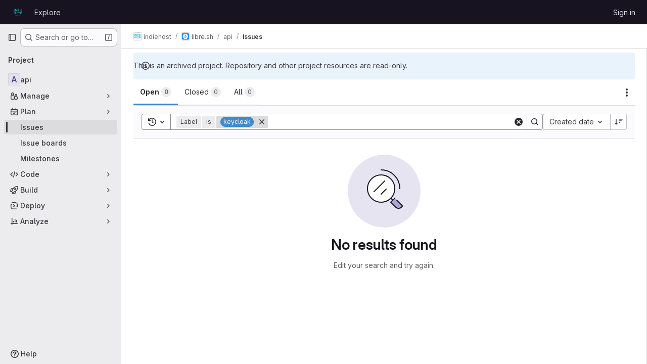

--- FILE ---
content_type: text/html; charset=utf-8
request_url: https://forge.liiib.re/indiehost/libre.sh/api/-/issues?label_name%5B%5D=keycloak
body_size: 31646
content:




<!DOCTYPE html>
<html class="gl-system ui-gray with-top-bar with-header " lang="en">
<head prefix="og: http://ogp.me/ns#">
<meta charset="utf-8">
<meta content="IE=edge" http-equiv="X-UA-Compatible">
<meta content="width=device-width, initial-scale=1" name="viewport">
<title>Issues · indiehost / libre.sh / api · GitLab</title>
<script nonce="3/ojCtsGGltNJKR+9+kWIw==">
//<![CDATA[
window.gon={};gon.api_version="v4";gon.default_avatar_url="https://forge.liiib.re/assets/no_avatar-849f9c04a3a0d0cea2424ae97b27447dc64a7dbfae83c036c45b403392f0e8ba.png";gon.max_file_size=10;gon.asset_host=null;gon.webpack_public_path="/assets/webpack/";gon.relative_url_root="";gon.user_color_mode="gl-system";gon.user_color_scheme="white";gon.markdown_surround_selection=null;gon.markdown_automatic_lists=null;gon.markdown_maintain_indentation=null;gon.math_rendering_limits_enabled=true;gon.recaptcha_api_server_url="https://www.recaptcha.net/recaptcha/api.js";gon.recaptcha_sitekey=null;gon.gitlab_url="https://forge.liiib.re";gon.promo_url="https://about.gitlab.com";gon.forum_url="https://forum.gitlab.com";gon.docs_url="https://docs.gitlab.com";gon.revision="a3f9cf66b1d";gon.feature_category="team_planning";gon.gitlab_logo="/assets/gitlab_logo-2957169c8ef64c58616a1ac3f4fc626e8a35ce4eb3ed31bb0d873712f2a041a0.png";gon.secure=true;gon.sprite_icons="/assets/icons-8965d58b6b3baa502c90d0aa2528ec1693b49c44dab4c98a9fa3a1f927647d8b.svg";gon.sprite_file_icons="/assets/file_icons/file_icons-88a95467170997d6a4052c781684c8250847147987090747773c1ee27c513c5f.svg";gon.emoji_sprites_css_path="/assets/emoji_sprites-bd26211944b9d072037ec97cb138f1a52cd03ef185cd38b8d1fcc963245199a1.css";gon.emoji_backend_version=4;gon.gridstack_css_path="/assets/lazy_bundles/gridstack-f42069e5c7b1542688660592b48f2cbd86e26b77030efd195d124dbd8fe64434.css";gon.test_env=false;gon.disable_animations=null;gon.suggested_label_colors={"#cc338b":"Magenta-pink","#dc143c":"Crimson","#c21e56":"Rose red","#cd5b45":"Dark coral","#ed9121":"Carrot orange","#eee600":"Titanium yellow","#009966":"Green-cyan","#8fbc8f":"Dark sea green","#6699cc":"Blue-gray","#e6e6fa":"Lavender","#9400d3":"Dark violet","#330066":"Deep violet","#36454f":"Charcoal grey","#808080":"Gray"};gon.first_day_of_week=1;gon.time_display_relative=true;gon.time_display_format=0;gon.ee=false;gon.jh=false;gon.dot_com=false;gon.uf_error_prefix="UF";gon.pat_prefix="glpat-";gon.keyboard_shortcuts_enabled=true;gon.diagramsnet_url="https://embed.diagrams.net";gon.features={"uiForOrganizations":false,"organizationSwitching":false,"findAndReplace":false,"removeMonitorMetrics":true,"workItemViewForIssues":true,"mergeRequestDashboard":true,"newProjectCreationForm":false,"workItemsClientSideBoards":false,"glqlWorkItems":false,"glqlAggregation":false,"whatsNewFeaturedCarousel":true,"extensibleReferenceFilters":false,"globalTopbar":false,"paneledView":false,"preserveMarkdown":false,"serviceDeskTicket":false,"issuesListCreateModal":false,"issuesListDrawer":false,"notificationsTodosButtons":false,"workItemPlanningView":false,"glqlLoadOnClick":false,"workItemsBeta":false,"workItemsAlpha":false,"workItemStatusFeatureFlag":true,"hideIncidentManagementFeatures":false,"workItems":true};
//]]>
</script>

<script nonce="3/ojCtsGGltNJKR+9+kWIw==">
//<![CDATA[
const root = document.documentElement;
if (window.matchMedia('(prefers-color-scheme: dark)').matches) {
  root.classList.add('gl-dark');
}

window.matchMedia('(prefers-color-scheme: dark)').addEventListener('change', (e) => {
  if (e.matches) {
    root.classList.add('gl-dark');
  } else {
    root.classList.remove('gl-dark');
  }
});

//]]>
</script>




<meta content="light dark" name="color-scheme">
<link rel="stylesheet" href="/assets/application-3bef5440e16f35e60e5e34f859808b978819390770003d7cc606ec9b5bc19ec4.css" media="(prefers-color-scheme: light)" />
<link rel="stylesheet" href="/assets/application_dark-fe5b1b7087a0875ec3809c7e701e092a8b860dfeb08079cae90463bf91d4aec5.css" media="(prefers-color-scheme: dark)" />
<link rel="stylesheet" href="/assets/page_bundles/issuable_list-9ada3f988b4ac7bac65b42eec3f74ae7dec8121b6df6dbc346d7524f6ed3ba3b.css" /><link rel="stylesheet" href="/assets/page_bundles/issues_list-28a0a645704915a110a6c240d473399249a156a8cffeb4b3a7c2d4f0bab6f307.css" /><link rel="stylesheet" href="/assets/page_bundles/issues_show-fe31d7c8459e3372d84fcc6a5601fc20cd1a57060e43d679f64af6bca3182dc4.css" /><link rel="stylesheet" href="/assets/page_bundles/work_items-730d51301059546b46c92dcc0eb3808821a2903828dbbbd48f1bf0cd9b93caec.css" /><link rel="stylesheet" href="/assets/page_bundles/notes_shared-411ac0a755d0cba92f17ea578c4d97cc8fa73a872c9f9b77328fbaba48ce3ba6.css" /><link rel="stylesheet" href="/assets/page_bundles/design_management-59041070a0233b51f75b03b6bf6d549a6afa962796f8b01d376c8537e383df66.css" /><link rel="stylesheet" href="/assets/page_bundles/commit_description-1e2cba4dda3c7b30dd84924809020c569f1308dea51520fe1dd5d4ce31403195.css" />
<link rel="stylesheet" href="/assets/application_utilities-f77f86f78d4146d4c2c821bc481cee77b897df284886ad189d8dcb1234cb9651.css" media="(prefers-color-scheme: light)" />
<link rel="stylesheet" href="/assets/application_utilities_dark-f77f86f78d4146d4c2c821bc481cee77b897df284886ad189d8dcb1234cb9651.css" media="(prefers-color-scheme: dark)" />
<link rel="stylesheet" href="/assets/tailwind-93a6e3b32a3276c6a63a93ac9d60c878adc33b8161fe7c9ad56663c83db92ae3.css" />


<link rel="stylesheet" href="/assets/fonts-fae5d3f79948bd85f18b6513a025f863b19636e85b09a1492907eb4b1bb0557b.css" />
<link rel="stylesheet" href="/assets/highlight/themes/white-8fe3933b046776818759e684f787d451d645d7517b7f6e4addc17aed98595997.css" media="(prefers-color-scheme: light)" />
<link rel="stylesheet" href="/assets/highlight/themes/dark-de44bcd749657b6c80de61f53cc5a9d8249bfa3c413c5268507c0616da310479.css" media="(prefers-color-scheme: dark)" />

<script src="/assets/webpack/runtime.7b5da0dd.bundle.js" defer="defer" nonce="3/ojCtsGGltNJKR+9+kWIw=="></script>
<script src="/assets/webpack/main.554ba4ee.chunk.js" defer="defer" nonce="3/ojCtsGGltNJKR+9+kWIw=="></script>
<script src="/assets/webpack/tracker.4ac2efa2.chunk.js" defer="defer" nonce="3/ojCtsGGltNJKR+9+kWIw=="></script>
<script nonce="3/ojCtsGGltNJKR+9+kWIw==">
//<![CDATA[
window.snowplowOptions = {"namespace":"gl","hostname":"forge.liiib.re:443","postPath":"/-/collect_events","forceSecureTracker":true,"appId":"gitlab_sm"}

gl = window.gl || {};
gl.snowplowStandardContext = {"schema":"iglu:com.gitlab/gitlab_standard/jsonschema/1-1-7","data":{"environment":"self-managed","source":"gitlab-rails","correlation_id":"01KAAWT0NM197HCHADR0RAWQ38","plan":"free","extra":{},"user_id":null,"global_user_id":null,"user_type":null,"is_gitlab_team_member":null,"namespace_id":595,"ultimate_parent_namespace_id":5,"project_id":247,"feature_enabled_by_namespace_ids":null,"realm":"self-managed","instance_id":"c8f3fa87-223c-4094-8d93-3b7f066c8e1c","unique_instance_id":"a79d7c9c-174d-5926-8c12-26c55b00c63a","host_name":"forge.liiib.re","instance_version":"18.3.5","context_generated_at":"2025-11-18T07:10:32.169Z"}}
gl.snowplowPseudonymizedPageUrl = "https://forge.liiib.re/namespace595/project247/-/issues?label_name=masked_label_name";
gl.maskedDefaultReferrerUrl = null;
gl.ga4MeasurementId = 'G-ENFH3X7M5Y';
gl.duoEvents = [];
gl.onlySendDuoEvents = false;


//]]>
</script>
<link rel="preload" href="/assets/application_utilities-f77f86f78d4146d4c2c821bc481cee77b897df284886ad189d8dcb1234cb9651.css" as="style" type="text/css" nonce="3/ojCtsGGltNJKR+9+kWIw==">
<link rel="preload" href="/assets/application-3bef5440e16f35e60e5e34f859808b978819390770003d7cc606ec9b5bc19ec4.css" as="style" type="text/css" nonce="3/ojCtsGGltNJKR+9+kWIw==">
<link rel="preload" href="/assets/highlight/themes/white-8fe3933b046776818759e684f787d451d645d7517b7f6e4addc17aed98595997.css" as="style" type="text/css" nonce="3/ojCtsGGltNJKR+9+kWIw==">




<script src="/assets/webpack/commons-pages.admin.abuse_reports.show-pages.admin.topics.edit-pages.admin.topics.new-pages.groups.i-d1e76443.ab1ba0e4.chunk.js" defer="defer" nonce="3/ojCtsGGltNJKR+9+kWIw=="></script>
<script src="/assets/webpack/commons-pages.groups.new-pages.import.gitlab_projects.new-pages.import.manifest.new-pages.projects.n-44c6c18e.6260fc30.chunk.js" defer="defer" nonce="3/ojCtsGGltNJKR+9+kWIw=="></script>
<script src="/assets/webpack/commons-pages.search.show-super_sidebar.aceaa795.chunk.js" defer="defer" nonce="3/ojCtsGGltNJKR+9+kWIw=="></script>
<script src="/assets/webpack/super_sidebar.f0ecf5f9.chunk.js" defer="defer" nonce="3/ojCtsGGltNJKR+9+kWIw=="></script>
<script src="/assets/webpack/commons-pages.projects-pages.projects.activity-pages.projects.alert_management.details-pages.project-2e472f70.9d339164.chunk.js" defer="defer" nonce="3/ojCtsGGltNJKR+9+kWIw=="></script>
<script src="/assets/webpack/24af373d.e04a9537.chunk.js" defer="defer" nonce="3/ojCtsGGltNJKR+9+kWIw=="></script>
<script src="/assets/webpack/commons-pages.admin.abuse_reports-pages.admin.abuse_reports.show-pages.admin.credentials-pages.admin-ba41cc21.2f9f5b78.chunk.js" defer="defer" nonce="3/ojCtsGGltNJKR+9+kWIw=="></script>
<script src="/assets/webpack/commons-pages.admin.abuse_reports.show-pages.admin.topics.edit-pages.admin.topics.new-pages.groups.i-15caf063.c0a3b211.chunk.js" defer="defer" nonce="3/ojCtsGGltNJKR+9+kWIw=="></script>
<script src="/assets/webpack/commons-pages.admin.abuse_reports.show-pages.admin.topics.edit-pages.admin.topics.new-pages.groups.i-e9df88d5.222c9bdd.chunk.js" defer="defer" nonce="3/ojCtsGGltNJKR+9+kWIw=="></script>
<script src="/assets/webpack/commons-pages.admin.abuse_reports.show-pages.admin.topics.edit-pages.admin.topics.new-pages.groups.i-4b69e120.3e65b001.chunk.js" defer="defer" nonce="3/ojCtsGGltNJKR+9+kWIw=="></script>
<script src="/assets/webpack/commons-pages.admin.abuse_reports.show-pages.admin.topics.edit-pages.admin.topics.new-pages.groups.i-cd9d3c3d.4d20c79d.chunk.js" defer="defer" nonce="3/ojCtsGGltNJKR+9+kWIw=="></script>
<script src="/assets/webpack/commons-pages.admin.abuse_reports.show-pages.admin.topics.edit-pages.admin.topics.new-pages.groups.i-a07d2cfb.268ef952.chunk.js" defer="defer" nonce="3/ojCtsGGltNJKR+9+kWIw=="></script>
<script src="/assets/webpack/commons-pages.admin.abuse_reports-pages.admin.abuse_reports.show-pages.admin.groups.index-pages.admi-dd26df9c.b92ab66b.chunk.js" defer="defer" nonce="3/ojCtsGGltNJKR+9+kWIw=="></script>
<script src="/assets/webpack/48a28f23.45ba7b85.chunk.js" defer="defer" nonce="3/ojCtsGGltNJKR+9+kWIw=="></script>
<script src="/assets/webpack/b2f61309.a3ef2ff9.chunk.js" defer="defer" nonce="3/ojCtsGGltNJKR+9+kWIw=="></script>
<script src="/assets/webpack/commons-pages.dashboard.issues-pages.groups.issues-pages.groups.merge_requests-pages.groups.work_ite-ab017fbe.d79919a4.chunk.js" defer="defer" nonce="3/ojCtsGGltNJKR+9+kWIw=="></script>
<script src="/assets/webpack/commons-pages.groups.issues-pages.groups.merge_requests-pages.groups.work_items-pages.groups.work_it-d0ad1f59.ffe3ad24.chunk.js" defer="defer" nonce="3/ojCtsGGltNJKR+9+kWIw=="></script>
<script src="/assets/webpack/commons-pages.groups.issues-pages.groups.work_items-pages.groups.work_items.show-pages.projects.inci-272c0be6.84ccf1a4.chunk.js" defer="defer" nonce="3/ojCtsGGltNJKR+9+kWIw=="></script>
<script src="/assets/webpack/commons-pages.dashboard.issues-pages.groups.issues-pages.groups.merge_requests-pages.projects.incide-d4646552.cc9fa531.chunk.js" defer="defer" nonce="3/ojCtsGGltNJKR+9+kWIw=="></script>
<script src="/assets/webpack/commons-pages.groups.issues-pages.groups.merge_requests-pages.projects.incidents.show-pages.projects-c92a9115.142e2e81.chunk.js" defer="defer" nonce="3/ojCtsGGltNJKR+9+kWIw=="></script>
<script src="/assets/webpack/commons-pages.explore.catalog-pages.groups.harbor.repositories-pages.groups.packages-pages.groups.re-9477b92c.adc22c18.chunk.js" defer="defer" nonce="3/ojCtsGGltNJKR+9+kWIw=="></script>
<script src="/assets/webpack/pages.projects.issues.index.6a6d5d74.chunk.js" defer="defer" nonce="3/ojCtsGGltNJKR+9+kWIw=="></script>

<meta content="object" property="og:type">
<meta content="GitLab" property="og:site_name">
<meta content="Issues · indiehost / libre.sh / api · GitLab" property="og:title">
<meta content="Merged in https://forge.liiib.re/indiehost/libre.sh/libre.sh." property="og:description">
<meta content="https://forge.liiib.re/assets/twitter_card-570ddb06edf56a2312253c5872489847a0f385112ddbcd71ccfa1570febab5d2.jpg" property="og:image">
<meta content="64" property="og:image:width">
<meta content="64" property="og:image:height">
<meta content="https://forge.liiib.re/indiehost/libre.sh/api/-/issues?label_name%5B%5D=keycloak" property="og:url">
<meta content="summary" property="twitter:card">
<meta content="Issues · indiehost / libre.sh / api · GitLab" property="twitter:title">
<meta content="Merged in https://forge.liiib.re/indiehost/libre.sh/libre.sh." property="twitter:description">
<meta content="https://forge.liiib.re/assets/twitter_card-570ddb06edf56a2312253c5872489847a0f385112ddbcd71ccfa1570febab5d2.jpg" property="twitter:image">

<meta name="csrf-param" content="authenticity_token" />
<meta name="csrf-token" content="LbgqE5YhDPF54evWtl9sCai9u7ER-uZf198JyU5QKZyqzKdTVTiPKzBm33cmHNI3af9q0Btjm7u22COze8ctWQ" />
<meta name="csp-nonce" content="3/ojCtsGGltNJKR+9+kWIw==" />
<meta name="action-cable-url" content="/-/cable" />
<link href="/-/manifest.json" rel="manifest">
<link rel="icon" type="image/png" href="/assets/favicon-72a2cad5025aa931d6ea56c3201d1f18e68a8cd39788c7c80d5b2b82aa5143ef.png" id="favicon" data-original-href="/assets/favicon-72a2cad5025aa931d6ea56c3201d1f18e68a8cd39788c7c80d5b2b82aa5143ef.png" />
<link rel="apple-touch-icon" type="image/x-icon" href="/assets/apple-touch-icon-b049d4bc0dd9626f31db825d61880737befc7835982586d015bded10b4435460.png" />
<link href="/search/opensearch.xml" rel="search" title="Search GitLab" type="application/opensearchdescription+xml">
<link rel="alternate" type="application/atom+xml" title="api issues" href="https://forge.liiib.re/indiehost/libre.sh/api/-/issues.atom?label_name%5B%5D=keycloak" />




<meta content="Merged in https://forge.liiib.re/indiehost/libre.sh/libre.sh." name="description">
<meta content="#28272d" name="theme-color">
</head>

<body class="tab-width-8 gl-browser-chrome gl-platform-mac body-fixed-scrollbar" data-group="libre.sh" data-group-full-path="indiehost/libre.sh" data-namespace-id="595" data-page="projects:issues:index" data-project="api" data-project-full-path="indiehost/libre.sh/api" data-project-id="247">
<div id="js-tooltips-container"></div>
<div id="js-drawer-container"></div>

<script nonce="3/ojCtsGGltNJKR+9+kWIw==">
//<![CDATA[
gl = window.gl || {};
gl.client = {"isChrome":true,"isMac":true};


//]]>
</script>


<header class="header-logged-out" data-testid="navbar">
<a class="gl-sr-only gl-accessibility" href="#content-body">Skip to content</a>
<div class="container-fluid">
<nav aria-label="Explore GitLab" class="header-logged-out-nav gl-flex gl-gap-3 gl-justify-between">
<div class="gl-flex gl-items-center gl-gap-1">
<span class="gl-sr-only">GitLab</span>
<a title="Homepage" id="logo" class="header-logged-out-logo has-tooltip" aria-label="Homepage" data-track-label="main_navigation" data-track-action="click_gitlab_logo_link" data-track-property="navigation_top" href="/"><img class="brand-header-logo lazy" alt="" data-src="/uploads/-/system/appearance/header_logo/1/logo-usage-vertical-tl.svg" src="[data-uri]" />
</a></div>
<ul class="gl-list-none gl-p-0 gl-m-0 gl-flex gl-gap-3 gl-items-center gl-grow">
<li class="header-logged-out-nav-item">
<a class="" href="/explore">Explore</a>
</li>
</ul>
<ul class="gl-list-none gl-p-0 gl-m-0 gl-flex gl-gap-3 gl-items-center gl-justify-end">
<li class="header-logged-out-nav-item">
<a href="/users/sign_in?redirect_to_referer=yes">Sign in</a>
</li>
</ul>
</nav>
</div>
</header>

<div class="layout-page page-with-super-sidebar">
<aside class="js-super-sidebar super-sidebar super-sidebar-loading" data-command-palette="{&quot;project_files_url&quot;:&quot;/indiehost/libre.sh/api/-/files/main?format=json&quot;,&quot;project_blob_url&quot;:&quot;/indiehost/libre.sh/api/-/blob/main&quot;}" data-force-desktop-expanded-sidebar="" data-is-saas="false" data-root-path="/" data-sidebar="{&quot;is_logged_in&quot;:false,&quot;compare_plans_url&quot;:&quot;https://about.gitlab.com/pricing&quot;,&quot;context_switcher_links&quot;:[{&quot;title&quot;:&quot;Explore&quot;,&quot;link&quot;:&quot;/explore&quot;,&quot;icon&quot;:&quot;compass&quot;}],&quot;current_menu_items&quot;:[{&quot;id&quot;:&quot;project_overview&quot;,&quot;title&quot;:&quot;api&quot;,&quot;entity_id&quot;:247,&quot;link&quot;:&quot;/indiehost/libre.sh/api&quot;,&quot;link_classes&quot;:&quot;shortcuts-project&quot;,&quot;is_active&quot;:false},{&quot;id&quot;:&quot;manage_menu&quot;,&quot;title&quot;:&quot;Manage&quot;,&quot;icon&quot;:&quot;users&quot;,&quot;avatar_shape&quot;:&quot;rect&quot;,&quot;link&quot;:&quot;/indiehost/libre.sh/api/activity&quot;,&quot;is_active&quot;:false,&quot;items&quot;:[{&quot;id&quot;:&quot;activity&quot;,&quot;title&quot;:&quot;Activity&quot;,&quot;link&quot;:&quot;/indiehost/libre.sh/api/activity&quot;,&quot;link_classes&quot;:&quot;shortcuts-project-activity&quot;,&quot;is_active&quot;:false},{&quot;id&quot;:&quot;members&quot;,&quot;title&quot;:&quot;Members&quot;,&quot;link&quot;:&quot;/indiehost/libre.sh/api/-/project_members&quot;,&quot;is_active&quot;:false},{&quot;id&quot;:&quot;labels&quot;,&quot;title&quot;:&quot;Labels&quot;,&quot;link&quot;:&quot;/indiehost/libre.sh/api/-/labels&quot;,&quot;is_active&quot;:false}],&quot;separated&quot;:false},{&quot;id&quot;:&quot;plan_menu&quot;,&quot;title&quot;:&quot;Plan&quot;,&quot;icon&quot;:&quot;planning&quot;,&quot;avatar_shape&quot;:&quot;rect&quot;,&quot;link&quot;:&quot;/indiehost/libre.sh/api/-/issues&quot;,&quot;is_active&quot;:true,&quot;items&quot;:[{&quot;id&quot;:&quot;project_issue_list&quot;,&quot;title&quot;:&quot;Issues&quot;,&quot;link&quot;:&quot;/indiehost/libre.sh/api/-/issues&quot;,&quot;link_classes&quot;:&quot;shortcuts-issues has-sub-items&quot;,&quot;pill_count_field&quot;:&quot;openIssuesCount&quot;,&quot;pill_count_dynamic&quot;:false,&quot;is_active&quot;:true},{&quot;id&quot;:&quot;boards&quot;,&quot;title&quot;:&quot;Issue boards&quot;,&quot;link&quot;:&quot;/indiehost/libre.sh/api/-/boards&quot;,&quot;link_classes&quot;:&quot;shortcuts-issue-boards&quot;,&quot;is_active&quot;:false},{&quot;id&quot;:&quot;milestones&quot;,&quot;title&quot;:&quot;Milestones&quot;,&quot;link&quot;:&quot;/indiehost/libre.sh/api/-/milestones&quot;,&quot;is_active&quot;:false}],&quot;separated&quot;:false},{&quot;id&quot;:&quot;code_menu&quot;,&quot;title&quot;:&quot;Code&quot;,&quot;icon&quot;:&quot;code&quot;,&quot;avatar_shape&quot;:&quot;rect&quot;,&quot;link&quot;:&quot;/indiehost/libre.sh/api/-/merge_requests&quot;,&quot;is_active&quot;:false,&quot;items&quot;:[{&quot;id&quot;:&quot;project_merge_request_list&quot;,&quot;title&quot;:&quot;Merge requests&quot;,&quot;link&quot;:&quot;/indiehost/libre.sh/api/-/merge_requests&quot;,&quot;link_classes&quot;:&quot;shortcuts-merge_requests&quot;,&quot;pill_count_field&quot;:&quot;openMergeRequestsCount&quot;,&quot;pill_count_dynamic&quot;:false,&quot;is_active&quot;:false},{&quot;id&quot;:&quot;files&quot;,&quot;title&quot;:&quot;Repository&quot;,&quot;link&quot;:&quot;/indiehost/libre.sh/api/-/tree/main&quot;,&quot;link_classes&quot;:&quot;shortcuts-tree&quot;,&quot;is_active&quot;:false},{&quot;id&quot;:&quot;branches&quot;,&quot;title&quot;:&quot;Branches&quot;,&quot;link&quot;:&quot;/indiehost/libre.sh/api/-/branches&quot;,&quot;is_active&quot;:false},{&quot;id&quot;:&quot;commits&quot;,&quot;title&quot;:&quot;Commits&quot;,&quot;link&quot;:&quot;/indiehost/libre.sh/api/-/commits/main?ref_type=heads&quot;,&quot;link_classes&quot;:&quot;shortcuts-commits&quot;,&quot;is_active&quot;:false},{&quot;id&quot;:&quot;tags&quot;,&quot;title&quot;:&quot;Tags&quot;,&quot;link&quot;:&quot;/indiehost/libre.sh/api/-/tags&quot;,&quot;is_active&quot;:false},{&quot;id&quot;:&quot;graphs&quot;,&quot;title&quot;:&quot;Repository graph&quot;,&quot;link&quot;:&quot;/indiehost/libre.sh/api/-/network/main?ref_type=heads&quot;,&quot;link_classes&quot;:&quot;shortcuts-network&quot;,&quot;is_active&quot;:false},{&quot;id&quot;:&quot;compare&quot;,&quot;title&quot;:&quot;Compare revisions&quot;,&quot;link&quot;:&quot;/indiehost/libre.sh/api/-/compare?from=main\u0026to=main&quot;,&quot;is_active&quot;:false}],&quot;separated&quot;:false},{&quot;id&quot;:&quot;build_menu&quot;,&quot;title&quot;:&quot;Build&quot;,&quot;icon&quot;:&quot;rocket&quot;,&quot;avatar_shape&quot;:&quot;rect&quot;,&quot;link&quot;:&quot;/indiehost/libre.sh/api/-/pipelines&quot;,&quot;is_active&quot;:false,&quot;items&quot;:[{&quot;id&quot;:&quot;pipelines&quot;,&quot;title&quot;:&quot;Pipelines&quot;,&quot;link&quot;:&quot;/indiehost/libre.sh/api/-/pipelines&quot;,&quot;link_classes&quot;:&quot;shortcuts-pipelines&quot;,&quot;is_active&quot;:false},{&quot;id&quot;:&quot;jobs&quot;,&quot;title&quot;:&quot;Jobs&quot;,&quot;link&quot;:&quot;/indiehost/libre.sh/api/-/jobs&quot;,&quot;link_classes&quot;:&quot;shortcuts-builds&quot;,&quot;is_active&quot;:false},{&quot;id&quot;:&quot;pipeline_schedules&quot;,&quot;title&quot;:&quot;Pipeline schedules&quot;,&quot;link&quot;:&quot;/indiehost/libre.sh/api/-/pipeline_schedules&quot;,&quot;link_classes&quot;:&quot;shortcuts-builds&quot;,&quot;is_active&quot;:false},{&quot;id&quot;:&quot;artifacts&quot;,&quot;title&quot;:&quot;Artifacts&quot;,&quot;link&quot;:&quot;/indiehost/libre.sh/api/-/artifacts&quot;,&quot;link_classes&quot;:&quot;shortcuts-builds&quot;,&quot;is_active&quot;:false}],&quot;separated&quot;:false},{&quot;id&quot;:&quot;deploy_menu&quot;,&quot;title&quot;:&quot;Deploy&quot;,&quot;icon&quot;:&quot;deployments&quot;,&quot;avatar_shape&quot;:&quot;rect&quot;,&quot;link&quot;:&quot;/indiehost/libre.sh/api/-/releases&quot;,&quot;is_active&quot;:false,&quot;items&quot;:[{&quot;id&quot;:&quot;releases&quot;,&quot;title&quot;:&quot;Releases&quot;,&quot;link&quot;:&quot;/indiehost/libre.sh/api/-/releases&quot;,&quot;link_classes&quot;:&quot;shortcuts-deployments-releases&quot;,&quot;is_active&quot;:false},{&quot;id&quot;:&quot;model_registry&quot;,&quot;title&quot;:&quot;Model registry&quot;,&quot;link&quot;:&quot;/indiehost/libre.sh/api/-/ml/models&quot;,&quot;is_active&quot;:false}],&quot;separated&quot;:false},{&quot;id&quot;:&quot;analyze_menu&quot;,&quot;title&quot;:&quot;Analyze&quot;,&quot;icon&quot;:&quot;chart&quot;,&quot;avatar_shape&quot;:&quot;rect&quot;,&quot;link&quot;:&quot;/indiehost/libre.sh/api/-/ml/experiments&quot;,&quot;is_active&quot;:false,&quot;items&quot;:[{&quot;id&quot;:&quot;model_experiments&quot;,&quot;title&quot;:&quot;Model experiments&quot;,&quot;link&quot;:&quot;/indiehost/libre.sh/api/-/ml/experiments&quot;,&quot;is_active&quot;:false}],&quot;separated&quot;:false}],&quot;current_context_header&quot;:&quot;Project&quot;,&quot;support_path&quot;:&quot;https://about.gitlab.com/get-help/&quot;,&quot;docs_path&quot;:&quot;/help/docs&quot;,&quot;display_whats_new&quot;:false,&quot;show_version_check&quot;:null,&quot;search&quot;:{&quot;search_path&quot;:&quot;/search&quot;,&quot;issues_path&quot;:&quot;/dashboard/issues&quot;,&quot;mr_path&quot;:&quot;/dashboard/merge_requests&quot;,&quot;autocomplete_path&quot;:&quot;/search/autocomplete&quot;,&quot;settings_path&quot;:&quot;/search/settings&quot;,&quot;search_context&quot;:{&quot;group&quot;:{&quot;id&quot;:595,&quot;name&quot;:&quot;libre.sh&quot;,&quot;full_name&quot;:&quot;indiehost / libre.sh&quot;},&quot;group_metadata&quot;:{&quot;issues_path&quot;:&quot;/groups/indiehost/libre.sh/-/issues&quot;,&quot;mr_path&quot;:&quot;/groups/indiehost/libre.sh/-/merge_requests&quot;},&quot;project&quot;:{&quot;id&quot;:247,&quot;name&quot;:&quot;api&quot;},&quot;project_metadata&quot;:{&quot;mr_path&quot;:&quot;/indiehost/libre.sh/api/-/merge_requests&quot;,&quot;issues_path&quot;:&quot;/indiehost/libre.sh/api/-/issues&quot;},&quot;code_search&quot;:false,&quot;scope&quot;:&quot;issues&quot;,&quot;for_snippets&quot;:null}},&quot;panel_type&quot;:&quot;project&quot;,&quot;shortcut_links&quot;:[{&quot;title&quot;:&quot;Snippets&quot;,&quot;href&quot;:&quot;/explore/snippets&quot;,&quot;css_class&quot;:&quot;dashboard-shortcuts-snippets&quot;},{&quot;title&quot;:&quot;Groups&quot;,&quot;href&quot;:&quot;/explore/groups&quot;,&quot;css_class&quot;:&quot;dashboard-shortcuts-groups&quot;},{&quot;title&quot;:&quot;Projects&quot;,&quot;href&quot;:&quot;/explore/projects/starred&quot;,&quot;css_class&quot;:&quot;dashboard-shortcuts-projects&quot;}],&quot;terms&quot;:null}"></aside>


<div class="content-wrapper">
<div class="broadcast-wrapper">



</div>
<div class="alert-wrapper alert-wrapper-top-space gl-flex gl-flex-col gl-gap-3 container-fluid container-limited">






<div class="gl-alert gl-alert-info gl-alert-not-dismissible" role="alert">
<div class="gl-alert-icon-container">
<svg class="s16 gl-alert-icon gl-alert-icon-no-title" data-testid="information-o-icon"><use href="/assets/icons-8965d58b6b3baa502c90d0aa2528ec1693b49c44dab4c98a9fa3a1f927647d8b.svg#information-o"></use></svg>
</div>
<div class="gl-alert-content" role="alert">
<div class="gl-alert-body">
This is an archived project. Repository and other project resources are read-only.

</div>
</div>
</div>




















</div>

<div class="top-bar-fixed container-fluid" data-testid="top-bar">
<div class="top-bar-container gl-flex gl-items-center gl-gap-2">
<div class="gl-grow gl-basis-0 gl-flex gl-items-center gl-justify-start gl-gap-3">
<button class="gl-button btn btn-icon btn-md btn-default btn-default-tertiary js-super-sidebar-toggle-expand super-sidebar-toggle -gl-ml-3" aria-controls="super-sidebar" aria-expanded="false" aria-label="Primary navigation sidebar" type="button"><svg class="s16 gl-icon gl-button-icon " data-testid="sidebar-icon"><use href="/assets/icons-8965d58b6b3baa502c90d0aa2528ec1693b49c44dab4c98a9fa3a1f927647d8b.svg#sidebar"></use></svg>

</button>
<script type="application/ld+json">
{"@context":"https://schema.org","@type":"BreadcrumbList","itemListElement":[{"@type":"ListItem","position":1,"name":"indiehost","item":"https://forge.liiib.re/indiehost"},{"@type":"ListItem","position":2,"name":"libre.sh","item":"https://forge.liiib.re/indiehost/libre.sh"},{"@type":"ListItem","position":3,"name":"api","item":"https://forge.liiib.re/indiehost/libre.sh/api"},{"@type":"ListItem","position":4,"name":"Issues","item":"https://forge.liiib.re/indiehost/libre.sh/api/-/issues?label_name%5B%5D=keycloak"}]}


</script>
<div data-testid="breadcrumb-links" id="js-vue-page-breadcrumbs-wrapper">
<div data-breadcrumbs-json="[{&quot;text&quot;:&quot;indiehost&quot;,&quot;href&quot;:&quot;/indiehost&quot;,&quot;avatarPath&quot;:&quot;/uploads/-/system/group/avatar/5/logo-full.png&quot;},{&quot;text&quot;:&quot;libre.sh&quot;,&quot;href&quot;:&quot;/indiehost/libre.sh&quot;,&quot;avatarPath&quot;:&quot;/uploads/-/system/group/avatar/595/libresh.png&quot;},{&quot;text&quot;:&quot;api&quot;,&quot;href&quot;:&quot;/indiehost/libre.sh/api&quot;,&quot;avatarPath&quot;:null},{&quot;text&quot;:&quot;Issues&quot;,&quot;href&quot;:&quot;/indiehost/libre.sh/api/-/issues?label_name%5B%5D=keycloak&quot;,&quot;avatarPath&quot;:null}]" id="js-vue-page-breadcrumbs"></div>
<div id="js-injected-page-breadcrumbs"></div>
<div id="js-page-breadcrumbs-extra"></div>
</div>


</div>
</div>
</div>

<div class="container-fluid container-limited project-highlight-puc">
<main class="content" id="content-body" itemscope itemtype="http://schema.org/SoftwareSourceCode">
<div class="flash-container flash-container-page sticky" data-testid="flash-container">
<div id="js-global-alerts"></div>
</div>






<h1 class="gl-sr-only">Issues</h1>
<div class="js-jira-issues-import-status-root" data-can-edit="false" data-is-jira-configured="false" data-issues-path="/indiehost/libre.sh/api/-/issues" data-project-path="indiehost/libre.sh/api"></div>
<div class="js-issues-list-root" data-autocomplete-award-emojis-path="/-/autocomplete/award_emojis" data-calendar-path="/indiehost/libre.sh/api/-/issues.ics?due_date=next_month_and_previous_two_weeks&amp;label_name%5B%5D=keycloak&amp;sort=closest_future_date" data-can-bulk-update="false" data-can-create-issue="false" data-can-edit="false" data-can-import-issues="false" data-can-read-crm-contact="false" data-can-read-crm-organization="false" data-emails-help-page-path="/help/development/emails.md#email-namespace" data-export-csv-path="/indiehost/libre.sh/api/-/issues/export_csv" data-full-path="indiehost/libre.sh/api" data-has-any-issues="true" data-has-issue-date-filter-feature="false" data-has-subepics-feature="false" data-import-csv-issues-path="/indiehost/libre.sh/api/-/issues/import_csv" data-is-issue-repositioning-disabled="false" data-is-project="true" data-is-public-visibility-restricted="false" data-is-signed-in="false" data-markdown-help-path="/help/user/markdown.md" data-max-attachment-size="10 MiB" data-new-issue-path="/indiehost/libre.sh/api/-/issues/new" data-project-import-jira-path="/indiehost/libre.sh/api/-/import/jira" data-project-namespace-full-path="indiehost/libre.sh" data-quick-actions-help-path="/help/user/project/quick_actions.md" data-releases-path="/indiehost/libre.sh/api/-/releases.json" data-reset-path="/indiehost/libre.sh/api/new_issuable_address?issuable_type=issue" data-rss-path="/indiehost/libre.sh/api/-/issues.atom?label_name%5B%5D=keycloak" data-show-new-issue-link="false" data-sign-in-path="/users/sign_in" data-time-tracking-limit-to-hours="false" data-wi-autocomplete-award-emojis-path="/-/autocomplete/award_emojis" data-wi-can-admin-label="false" data-wi-can-bulk-update="false" data-wi-can-create-projects="false" data-wi-can-read-crm-contact="false" data-wi-can-read-crm-organization="false" data-wi-default-branch="main" data-wi-full-path="indiehost/libre.sh/api" data-wi-group-id="595" data-wi-group-path="indiehost/libre.sh" data-wi-is-signed-in="false" data-wi-issues-list-path="/indiehost/libre.sh/api/-/issues" data-wi-labels-manage-path="/indiehost/libre.sh/api/-/labels" data-wi-new-comment-template-paths="[{&quot;text&quot;:&quot;Your comment templates&quot;,&quot;href&quot;:&quot;/-/profile/comment_templates&quot;}]" data-wi-new-project-path="/projects/new?namespace_id=595" data-wi-project-import-jira-path="/indiehost/libre.sh/api/-/import/jira" data-wi-project-namespace-full-path="indiehost/libre.sh" data-wi-register-path="/users/sign_up?redirect_to_referer=yes" data-wi-releases-path="/indiehost/libre.sh/api/-/releases.json" data-wi-report-abuse-path="/-/abuse_reports/add_category" data-wi-show-new-work-item="false" data-wi-sign-in-path="/users/sign_in?redirect_to_referer=yes" data-wi-time-tracking-limit-to-hours="false"></div>

</main>
</div>


</div>
</div>


<script nonce="3/ojCtsGGltNJKR+9+kWIw==">
//<![CDATA[
if ('loading' in HTMLImageElement.prototype) {
  document.querySelectorAll('img.lazy').forEach(img => {
    img.loading = 'lazy';
    let imgUrl = img.dataset.src;
    // Only adding width + height for avatars for now
    if (imgUrl.indexOf('/avatar/') > -1 && imgUrl.indexOf('?') === -1) {
      const targetWidth = img.getAttribute('width') || img.width;
      imgUrl += `?width=${targetWidth}`;
    }
    img.src = imgUrl;
    img.removeAttribute('data-src');
    img.classList.remove('lazy');
    img.classList.add('js-lazy-loaded');
    img.dataset.testid = 'js-lazy-loaded-content';
  });
}

//]]>
</script>
<script nonce="3/ojCtsGGltNJKR+9+kWIw==">
//<![CDATA[
gl = window.gl || {};
gl.experiments = {};


//]]>
</script>

</body>
</html>



--- FILE ---
content_type: image/svg+xml
request_url: https://forge.liiib.re/uploads/-/system/appearance/header_logo/1/logo-usage-vertical-tl.svg
body_size: 15829
content:
<?xml version="1.0" encoding="utf-8"?>
<!-- Generator: Adobe Illustrator 18.0.0, SVG Export Plug-In . SVG Version: 6.00 Build 0)  -->
<!DOCTYPE svg PUBLIC "-//W3C//DTD SVG 1.1//EN" "http://www.w3.org/Graphics/SVG/1.1/DTD/svg11.dtd">
<svg version="1.1" id="Calque_1_-_copie_4" xmlns="http://www.w3.org/2000/svg" xmlns:xlink="http://www.w3.org/1999/xlink" x="0px"
	 y="0px" viewBox="0 0 960 560" enable-background="new 0 0 960 560" xml:space="preserve">
<g style="fill: #0db4c7">
	<g>
		<g>
			<path d="M454,149c0,2.7-0.6,5.4-0.9,8.1c-0.6,3.9-0.9,7.5-0.9,11.4v48.3c0,5.7-1.8,11.4-5.1,16.5c-1.8,2.4-3.6,4.2-6.3,5.7
				c-2.4,1.8-5.1,2.4-8.4,2.4c-5.7,0-10.5-2.4-14.7-6.3c-2.1-1.8-3.9-3.9-5.7-6.3c-1.8-2.1-3.6-4.2-5.1-6.3
				c-3-4.2-8.4-11.4-16.8-21.3c-3.9-4.5-7.5-8.7-10.8-11.7c-3.3-3.3-5.7-4.8-7.5-5.1c0,8.4,0,17.1-0.3,25.5c0,3-0.3,6.3-0.3,9.6
				c0,2.7,0.3,5.4,1.2,8.1s1.2,5.4,1.2,8.1c0,1.8-0.6,3.6-1.8,5.1c-1.5,1.5-3.3,3-5.4,4.5c-4.5,2.7-8.4,4.2-12,4.2
				c-0.9-0.3-1.5-1.2-1.8-2.4c-0.9-2.7-1.5-5.7-2.1-8.7s-0.9-5.7-1.2-8.7c-1.2-9.6-2.4-19.2-3.6-28.8c-1.5-10.5-3.3-21-5.1-31.5
				c-0.6-3-1.2-6-1.8-9.3s-1.2-6.6-1.2-9.3c0-1.8,0.6-3.6,1.8-5.4c0.9-1.8,2.4-3.6,3.9-5.1c3.6-3.3,7.2-4.8,10.5-5.1
				c2.4,0,5.1,0.3,7.5,1.2c2.4,0.9,4.5,2.4,5.7,4.8c2.1,3.3,5.1,6,8.4,7.8c2.4,1.5,4.5,3.3,6.3,5.4c1.8,2.4,3.3,4.8,5.1,6.9
				c12,15.6,24.3,31.2,36.6,46.5c0.6-0.6,1.2-1.5,1.5-3c0.3-1.2,0.3-2.7,0.3-4.2c0-3.6,0-6.3,0-7.8v-35.1
				c0.3-12.9,6.6-19.5,19.2-19.8c2.1,0,4.2,1.5,6,3.6C453.1,144.5,454,147,454,149z"/>
			<path d="M543.4,174.5c0,10.8-3,21.6-8.7,33c-5.7,11.7-13.2,20.4-22.2,26.1c-2.7,1.5-7.5,3.9-14.4,6.9c-3.3,1.2-6,2.4-8.7,3.3
				c-2.7,1.2-4.5,1.8-5.7,1.8s-1.8-0.6-2.4-1.8c-0.6-0.9-0.9-1.8-1.2-2.7c-0.6-3-1.2-6.3-1.5-9.9c-0.6-3.3-0.9-6.6-1.2-9.9
				c-1.5-11.4-2.7-22.8-3.6-34.5c-1.2-10.8-2.1-21.6-2.7-32.4c-0.9-7.5-1.2-15.3-1.2-22.8c0-2.4,0.3-3.9,0.9-4.8
				c0.6-0.9,1.8-1.8,3.3-2.7c5.7-2.7,11.7-4.2,18-4.2c10.5,0,19.8,3.6,27.9,10.2c7.8,6.3,13.8,14.4,18,24
				C541.6,161,543.1,167.7,543.4,174.5z M519.4,177c-0.3-14.1-6.9-23.7-20.1-28.5c-1.5-0.6-2.7-0.9-4.2-1.2c-1.5,0-2.4,0.9-2.4,2.4
				c0,0.9,0,1.5,0.3,2.4c1.8,10.8,3,21.6,3,33c0.3,6,0.3,11.7,0.6,17.4c0,3.3-0.3,6.3-0.3,9.6c0,0.6,0,1.2,0.3,2.1
				c0,0.9,0.6,1.8,1.2,2.1c6-4.8,11.1-10.5,15.3-17.4C517.3,192,519.4,184.8,519.4,177z"/>
			<path d="M665.8,135c-1.5-0.9-3.6-1.5-6.3-1.8c-5.4-0.6-9.6-0.9-12.3-0.9c-5.4,0-11.1,0.9-16.8,2.7c-5.7,1.8-11.4,3-17.1,4.2
				c-0.9,0-1.8,0.3-2.4,0.6c-0.6,0-1.5,0.6-1.8,1.2c-0.9,0.9-1.5,2.4-1.5,4.5c0,1.5,0,3,0.3,4.5c-0.3,18.9-1.2,37.5-3,56.1
				c-0.6,6.9-0.9,13.8-0.9,20.7c0,2.7,0.3,5.4,0.9,8.1s1.8,5.1,3.9,7.2c3,2.7,7.5,5.4,13.5,8.1c3,1.2,5.7,2.4,8.7,3
				c2.7,0.6,4.8,1.2,6.6,1.2c5.7,0,9.9-2.1,13.2-5.7c3.3-3.6,4.8-8.1,4.8-13.8c0-1.8,0-3-0.3-3.9c-0.3-0.6-1.2-0.9-3-0.9
				c-8.4,0-15-1.5-19.8-5.1c-5.1-3.3-7.8-9.6-7.8-18.6c0-3,0.3-6,0.6-8.7h15.3c2.1,0,4.8-0.9,7.8-2.4c1.5-0.6,2.7-1.5,3.6-2.7
				c1.2-1.5,1.5-3.3,2.4-4.8s0.9-2.4-0.6-4.2c-1.2-1.2-2.1-1.2-3.6-1.5c-3.3,0-6-0.3-8.7-0.3c-4.8,0-9.9,0-15,0.3
				c0.3-11.1,0.6-21.9,0.6-32.7c1.2-0.3,2.7-0.3,3.9-0.3c3.3,0,6.6,0.3,9.9,0.6c3.3,0.6,6.6,0.9,9.9,0.9c0.9,0,2.1,0,3.3-0.3
				c1.2-0.3,2.1-0.6,2.7-0.9l11.1-8.7c0.6-0.6,0.9-1.5,0.9-2.4C668.5,137,667.6,135.9,665.8,135z"/>
			<g>
				<path d="M584.2,208.8c-0.3,4.5-4.8,16.8-12.3,14.7c-6.6-1.8-10.2-10.8-10.8-16.5c-1.5-13.5,1.5-31.5,0.9-44.7
					c-1.2-10.8-1.5-21.3-0.6-32.1c0.3-3.3,1.5-5.4,4.2-6.6c2.4-1.5,4.8-1.8,7.5-1.8c2.7,0.3,9.3,1.5,10.5,3.3
					c1.2,1.8,1.5,4.2,1.2,7.2c-0.6,7.8-1.2,15.6-1.8,23.4c-0.3,6-0.6,12-0.6,18.3c0.3,3.9,0.6,8.4,1.5,12.9
					C584.2,192,584.5,204.9,584.2,208.8z M587.5,246.9c-0.3,3.3-2.1,6.3-4.5,8.4c-2.7,2.1-10.2,3-13.8,3c-3-0.6-4.8-2.1-5.1-5.4
					c-0.3-2.7-0.6-5.4,0-8.1c0.3-3,1.5-5.7,3.6-7.8c2.1-1.8,9-2.7,12-2.4c3,0.3,5.1,1.8,6.3,4.2
					C587.2,241.2,587.8,243.9,587.5,246.9z"/>
			</g>
			<g>
				<path d="M296.5,175.8c0.3-4.5,0.3-17.7,5.1-19.2c9.3-2.7,17.4,10.5,18,16.2c1.5,13.5-1.5,31.5-0.9,44.7
					c1.2,10.8,1.5,21.3,0.6,32.1c-0.3,3.3-1.5,5.4-4.2,6.6c-2.4,1.5-9.3,1.8-12,1.8c-2.7-0.3-4.8-1.5-6-3.3s-1.5-4.2-1.2-7.2
					c0.6-7.8,1.2-15.6,1.8-23.4c0.3-6,0.6-12,0.6-18.3c-0.3-3.9-0.6-8.4-1.5-12.9C296.2,188,296.2,179.4,296.5,175.8z M293.2,133.2
					c0.3-3.3,2.1-6.3,4.5-8.4c2.7-2.1,5.7-3,9.3-3c3,0.6,9.3,2.1,9.6,5.4c0.3,2.7,0.6,5.4,0,8.1c-0.3,3-1.5,5.7-3.6,7.8
					c-2.1,1.8-9,2.7-12,2.4c-3-0.3-5.1-1.8-6.3-4.2C293.5,138.9,292.9,136.2,293.2,133.2z"/>
			</g>
		</g>
		<g>
			<path d="M403.9,317c0,4.2-0.3,8.4-0.9,13.2c-0.6,4.8-2.1,9-3.9,13.2c-1.8,4.2-4.2,7.5-7.5,9.9c-3.3,2.7-7.5,4.2-12.9,4.2
				c-11.1,0-18.9-3.3-22.8-9.9c-3.9-6.3-6-14.7-5.7-25.2c0-7.5,0.9-15,3.3-22.2c2.4-7.2,6.9-12.9,13.5-16.8
				c3.9-2.4,7.8-3.3,12.3-3.3c4.2,0,7.8,1.2,11.1,3.9c3,2.4,5.4,5.7,7.5,9.6C401.8,301.5,403.9,309.5,403.9,317z M385.6,326.7
				c0-3-0.6-6-1.2-9c-0.3-2.1-1.5-6-3-12c-0.6-2.7-1.5-4.8-2.4-6.9c-0.9-1.8-1.8-2.7-2.4-2.7c-2.1,0-3.6,0.9-4.8,2.1
				c-1.2,1.5-2.1,3-2.4,5.4c-0.9,4.8-1.2,8.7-1.2,12c0,2.1,0.3,4.5,0.6,7.2c0.3,3,0.9,6,1.8,8.7c0.9,2.7,2.1,5.4,3.9,7.2
				c1.8,2.1,4.2,3.3,6.9,3.3c0.9,0,1.8-0.6,2.4-2.1c0.6-1.5,0.9-3,1.5-4.8C385.3,331.2,385.6,328.5,385.6,326.7z"/>
			<path d="M414.4,301.8c0-2.7,0.9-5.4,3-8.1c1.8-3,3.6-5.4,5.4-7.5c1.5-1.8,3.6-4.5,6.6-7.8c1.5-1.5,2.7-2.7,4.2-3.6
				c3-2.1,8.4-2.1,9.9,1.8c0.6,1.2,1.2,2.1,1.2,2.7c0,1.2-0.9,2.7-2.4,4.2s-3,3.3-4.8,5.1c-2.1,1.8-3.6,3.9-5.1,6
				c-1.2,1.8-2.1,3.9-2.1,6c0,1.8,0.9,3.9,2.7,6.6c1.8,2.4,4.2,4.8,6.6,7.8c2.4,3,4.5,6,6.3,9.3c2.1,3.3,3,6.9,3,10.5
				c0,6.3-2.4,12.9-6.9,19.5c-2.1,3.3-4.5,6-7.5,7.8c-2.7,2.1-5.7,3-8.7,3c-0.6,0-1.5-0.3-2.1-1.2c-0.6-0.6-1.5-1.5-2.1-2.7
				c-1.2-2.4-2.1-4.2-2.1-5.7c0-0.6,0.3-1.2,0.6-1.8c0.6-0.9,1.2-1.5,1.8-1.5c0.9,0,1.8-0.6,2.7-1.5c0.9-1.2,1.8-2.4,2.7-4.2
				c1.8-3.6,3-6.3,3.6-7.8c0.6-2.4,1.2-4.8,1.2-7.2c0-3-0.9-6-2.7-8.4c-1.8-2.4-3.6-4.8-6-7.2c-2.4-2.1-4.2-4.5-6-6.6
				C415.3,307.2,414.4,304.5,414.4,301.8z"/>
			<path d="M516.4,286.2c0,2.7-0.6,4.8-1.8,6.3c-1.2,1.5-2.7,2.7-4.8,3c-2.1,0.6-4.2,0.9-6.6,0.9c-2.4,0.3-4.5,0.3-6.6,0.3
				c-1.8,0-3.9,0-5.7,0c-0.3,3-0.6,5.7-1.2,8.7c-0.6,3-0.9,6-1.2,9l-0.6,25.2c0,1.8,0,3.9,0,6.3c0,2.4-0.3,5.1-0.9,7.2
				c-0.6,2.4-1.5,4.2-2.7,5.7s-3.3,2.4-6,2.7c-0.6,0.3-1.2,0.3-1.8,0.3c-0.9,0-1.5-0.6-1.8-1.8c-0.3-0.9-0.6-1.8-0.6-2.4
				c0-4.5,0.3-9,0.9-13.5c0.9-10.8,1.5-21.6,1.5-32.1c0-5.7-0.6-11.4-1.5-17.1c-1.5-0.3-3.6-0.9-6-1.5c-2.4-0.6-5.1-1.2-7.5-2.1
				c-2.4-0.9-4.5-2.4-6.3-3.9s-2.7-3.3-2.7-5.1c0-0.9,0.3-2.1,1.2-2.7c0.6-0.9,1.5-1.2,2.4-1.2h5.1c0.3-0.3,0.9-0.6,1.8-0.9
				c0.9-0.3,1.8-0.3,2.7-0.3c2.1,0,3.6,0,4.5,0c6.6,0,13.2,0.6,20.1,1.2c3.9,0.3,7.8,0.6,11.7,1.2c1.8,0.9,3.3,1.2,5.1,1.5
				c1.8-0.3,3.3-0.3,5.1-0.6c1.5,0,2.4,0.6,3.3,1.8C516.1,283.5,516.4,284.7,516.4,286.2z"/>
			<path d="M567.1,359.4c-1.2,0.6-2.4,0.9-4.2,1.2c-3.6,0.3-6.6,0.6-8.4,0.6c-3.6,0-7.5-0.6-11.4-1.8s-7.8-2.1-11.7-2.7
				c-0.6,0-1.2-0.3-1.5-0.3c-0.6,0-0.9-0.3-1.2-0.9c-0.6-0.6-0.9-1.5-0.9-3.3c0-0.9,0-2.1,0-3.3c-0.3-12.9-0.9-25.8-2.1-38.4
				c-0.3-4.8-0.6-9.6-0.6-14.1c0-1.8,0.3-3.6,0.6-5.7c0.6-1.8,1.2-3.6,2.7-5.1c2.1-1.8,5.1-3.6,9.3-5.4c2.1-0.9,3.9-1.5,6-2.1
				c1.8-0.6,3.3-0.9,4.5-0.9c3.9,0,6.9,1.5,9,3.9c2.1,2.4,3.3,5.7,3.3,9.6c0,1.2,0,2.1,0,2.7c-0.3,0.6-0.9,0.6-2.1,0.6
				c-5.7,0-10.2,1.2-13.5,3.6c-3.6,2.4-5.1,6.6-5.1,12.9c0,2.1,0,3.9,0.3,6h10.5c1.5,0,3.3,0.6,5.4,1.5c2.1,0.9,6.6,3,5.7,6
				c-0.3,0.9-0.9,1.8-1.8,2.1c-2.4,1.2-6,0.9-8.7,0.9c-3.3,0-6.9,0-10.2-0.3c0.3,7.5,0.3,15,0.3,22.5c0.9,0.3,1.8,0.3,2.7,0.3
				c2.4,0,4.5-0.3,6.9-0.6c2.4-0.6,4.5-0.6,6.9-0.6c0.6,0,1.2,0,2.1,0c0.9,0.3,1.5,0.3,1.8,0.6l7.8,6c0.3,0.6,0.6,1.2,0.6,1.8
				C568.9,357.9,568.3,358.7,567.1,359.4z"/>
			<path d="M630.4,354c0,2.7-6.6,4.8-8.7,4.8c-0.9,0-2.1-0.6-3-1.2c-0.9-0.9-2.1-1.8-3.3-3c-2.4-2.7-4.5-5.7-6.6-8.7
				c-2.1-3.3-4.2-6.3-6.3-8.7c-2.1-2.4-3.9-3.9-5.4-3.9v18.9c0,0.6-0.3,1.8-1.2,3.3c-0.6,1.5-1.8,3-3,4.8c-1.2,1.5-2.4,3-3.6,4.2
				s-2.4,1.8-3.3,2.1c-6,0-9-3.3-9-9.6c0-3,0.3-6,0.9-9c0.6-4.5,0.6-8.7,0.6-12.9c0-11.4-0.6-22.8-1.5-33.9
				c-0.6-5.7-0.9-11.1-0.9-16.8c0-9,8.1-15.6,16.5-15.6c5.7,0,12,1.2,18.3,3.9c3,1.5,5.4,3.3,7.5,5.4c1.8,2.4,2.7,5.1,2.7,8.7
				c0,3.3-0.9,6.9-2.7,9.9c-1.8,3.3-3.6,6.3-6,9c-2.1,2.7-4.2,5.1-6,7.2c-1.8,2.1-2.7,3.6-2.7,4.8c0,0.3,0.6,0.9,1.5,1.8
				c0.9,0.9,2.1,1.8,3.3,2.7c2.7,2.1,4.8,3.6,6,4.5c2.1,1.8,4.2,3.9,6,6c1.8,1.8,3,3.9,3.9,6s1.5,4.5,2.4,6.9
				c0.6,0.9,1.2,2.4,1.8,4.2C629.8,351.5,630.4,353,630.4,354z M608.5,288.5c0-1.8-0.6-3-1.5-3.6c-0.9-0.6-2.1-0.6-3.6-0.6
				c-1.2,0-2.7,0.3-4.2,0.9c-1.5,0.6-3,1.2-4.2,1.8l0.6,23.4c1.2-0.6,2.7-1.8,4.2-3.6c1.5-1.8,3-3.9,4.2-6
				C607,295.5,608.5,291.5,608.5,288.5z"/>
			<path d="M670,336.5c0,2.7-0.9,5.4-3,8.1c-1.8,3-3.6,5.4-5.4,7.5c-1.5,1.8-3.6,4.5-6.6,7.8c-1.5,1.5-2.7,2.7-4.2,3.9
				c-5.7,4.2-14.4-2.4-8.7-8.4c1.5-1.5,3-3.3,4.8-5.1c2.1-1.8,3.6-3.9,5.1-6c1.2-1.8,2.1-3.9,2.1-6c0-1.8-0.9-3.9-2.7-6.6
				c-1.8-2.4-4.2-4.8-6.6-7.8s-4.5-6-6.3-9.3c-2.1-3.3-3-6.9-3-10.5c0-6.3,2.4-12.9,6.9-19.5c2.1-3.3,4.5-6,7.5-7.8
				c2.7-2.1,5.7-3,8.7-3c0.6,0,1.5,0.3,2.1,1.2c0.6,0.6,1.5,1.5,2.1,2.7c1.2,2.4,2.1,4.2,2.1,5.7c0,2.4-3,3.3-4.5,4.5
				c-3.6,3-5.7,8.1-6.9,12.3c-0.6,2.4-1.2,4.8-1.2,7.2c0,3,0.9,6,2.7,8.4c1.8,2.4,3.6,4.8,6,7.2c2.4,2.1,4.2,4.5,6,6.6
				C669.1,331.2,670,333.5,670,336.5z"/>
			<path d="M336.7,280.2c0.3-1.8,0-3.6-0.9-4.8c-0.9-1.2-5.4-2.1-7.2-2.1c-1.8-0.3-3.6,0.3-5.1,1.2c-1.8,0.9-2.7,2.4-2.7,4.2
				c-0.6,6.9-0.3,13.8,0.6,20.7c0.3,1.5,0,3.3,0,4.8s0,3.6-0.6,5.1c-0.6,1.2-2.7,1.5-4.2,1.8c-2.1,0.3-4.2,0.6-6.3,0.6
				s-3.9-0.3-3.9-2.4c0-0.3,0-0.9,0-1.2c0-7.8,0.6-15.9,0-23.7c0-0.3,0-0.6,0-1.2c-0.6-3.6-6-9.3-12.3-7.5
				c-3.3,0.9-3.3,9.6-3.6,12.3c-0.3,2.4,0,28.2,0.3,31.2c0.6,3,0.9,5.7,0.9,8.1c0,3.9,0,8.1-0.3,11.7c-0.3,5.1-0.6,10.2-1.2,15
				c-0.3,1.8,0,3.6,0.9,4.8s2.1,2.1,4.2,2.1c1.8,0.3,6.6-0.3,8.4-1.2c1.8-0.9,2.7-2.4,2.7-4.2c0.6-6.9,0.3-13.8-0.6-20.7
				c-0.3-1.2,0-2.4,0-3.6c0-0.9,0-2.1,0.3-3c0.6-0.9,1.5-1.2,2.7-1.5s2.4-0.6,3.6-0.6c1.8-0.3,3.9-0.3,6,0s2.7,1.2,2.7,3
				c-0.3,2.4,0,4.8-0.3,6.9c0,3.6,0,7.2,0,11.1c0,0.6,0,0.9,0,1.5c0.3,3.6,3,9.3,7.5,10.5c5.1,1.2,8.1-6.6,8.4-9.6
				c0.3-2.4,0-30.9-0.3-34.2c-0.6-3-0.9-5.7-0.9-8.1c0-3.9,0-8.1,0.3-11.7C335.8,290,336.1,285,336.7,280.2z"/>
		</g>
	</g>
	<g>
		<path d="M319.3,411.9v-17.7h3v7.8h8.7v-7.8h3v17.7h-3v-7.2h-8.7v7.2H319.3z"/>
		<path d="M353.8,409.5c-1.8,1.8-3.9,2.7-6.6,2.7c-2.7,0-4.8-0.9-6.6-2.7s-2.7-3.9-2.7-6.6c0-2.7,0.9-4.8,2.7-6.6s3.9-2.7,6.6-2.7
			c2.7,0,4.8,0.9,6.6,2.7s2.7,3.9,2.7,6.6C356.5,405.5,355.6,407.7,353.8,409.5z M351.7,398.4c-1.2-1.2-2.7-1.8-4.5-1.8
			s-3.3,0.6-4.5,1.8s-1.8,2.7-1.8,4.5s0.6,3.3,1.8,4.5s2.7,1.8,4.5,1.8s3.3-0.6,4.5-1.8s1.8-2.7,1.8-4.5
			C353.5,401.4,352.9,399.9,351.7,398.4z"/>
		<path d="M366.1,396.5c-0.9,0-1.5,0.3-2.1,0.6s-0.9,0.9-0.9,1.5s0.3,1.2,0.9,1.5c0.6,0.3,1.8,0.9,3.6,1.2s3.3,1.2,4.2,1.8
			c0.9,0.9,1.5,2.1,1.5,3.6s-0.6,2.7-1.8,3.9s-2.7,1.5-4.5,1.5c-2.7,0-5.1-0.9-7.5-3l1.8-2.4c1.8,1.5,3.6,2.4,5.7,2.4
			c0.9,0,1.8-0.3,2.4-0.6c0.6-0.3,0.9-0.9,0.9-1.5s-0.3-1.2-0.9-1.5c-0.6-0.3-1.5-0.6-2.7-0.9c-1.2-0.3-2.4-0.6-3-0.9
			c-0.6-0.3-1.2-0.6-1.8-0.9c-0.9-0.9-1.5-2.1-1.5-3.6s0.6-3,1.8-3.9s2.7-1.2,4.5-1.2c1.2,0,2.4,0.3,3.3,0.6c1.2,0.3,2.1,0.9,3,1.5
			l-1.5,2.4c-0.6-0.6-1.2-0.9-2.1-1.2C367.6,396.9,366.7,396.5,366.1,396.5z"/>
		<path d="M383.5,397.2v15h-3v-15h-5.4v-2.7h13.8v2.7H383.5z"/>
		<path d="M392.2,394.2h3v17.7h-3V394.2z"/>
		<path d="M413.8,394.2h3v17.7h-3.3l-9.9-12.9v12.9h-3v-17.7h3l10.2,13.2V394.2z"/>
		<path d="M434.2,403.5h3v6c-1.8,1.8-4.2,2.7-7.2,2.7c-2.7,0-4.8-0.9-6.6-2.7s-2.7-3.9-2.7-6.6c0-2.7,0.9-4.8,2.7-6.6
			s3.9-2.7,6.6-2.7c2.4,0,4.8,0.6,6.3,2.1l-1.5,2.4c-0.6-0.6-1.5-0.9-2.1-1.2s-1.5-0.3-2.4-0.3c-1.8,0-3.3,0.6-4.5,1.8
			s-1.8,2.7-1.8,4.5s0.6,3.3,1.8,4.5s2.7,1.8,4.2,1.8c1.8,0,3-0.3,4.2-1.2V403.5z"/>
		<path d="M451.6,397.2v4.8h7.8v2.7h-7.8v7.2h-3v-17.7h11.7v2.7h-8.7V397.2z"/>
		<path d="M478.9,409.5c-1.8,1.8-3.9,2.7-6.6,2.7c-2.7,0-4.8-0.9-6.6-2.7s-2.7-3.9-2.7-6.6c0-2.7,0.9-4.8,2.7-6.6s3.9-2.7,6.6-2.7
			c2.7,0,4.8,0.9,6.6,2.7s2.7,3.9,2.7,6.6C481.6,405.5,480.7,407.7,478.9,409.5z M476.5,398.4c-1.2-1.2-2.7-1.8-4.5-1.8
			s-3.3,0.6-4.5,1.8s-1.8,2.7-1.8,4.5s0.6,3.3,1.8,4.5s2.7,1.8,4.5,1.8s3.3-0.6,4.5-1.8s1.8-2.7,1.8-4.5
			C478.3,401.4,477.7,399.9,476.5,398.4z"/>
		<path d="M499.6,400.2c0,3-1.2,4.8-3.9,5.4l4.5,6.3h-3.9l-4.2-6h-3.9v6h-3v-17.7h6.6c2.7,0,4.5,0.6,5.7,1.5
			C499,396.5,499.6,398,499.6,400.2z M495.7,402.5c0.6-0.6,0.9-1.5,0.9-2.4c0-1.2-0.3-1.8-0.9-2.4c-0.6-0.3-1.8-0.6-3.3-0.6h-3.9
			v6.3h3.6C493.9,403.5,495.1,403.2,495.7,402.5z"/>
		<path d="M514.3,397.2v4.8h7.8v2.7h-7.8v7.2h-3v-17.7H523v2.7h-8.7V397.2z"/>
		<path d="M541,400.2c0,3-1.2,4.8-3.9,5.4l4.5,6.3H538l-4.2-6h-3.9v6h-3v-17.7h6.6c2.7,0,4.5,0.6,5.7,1.5
			C540.4,396.5,541,398,541,400.2z M537.1,402.5c0.6-0.6,0.9-1.5,0.9-2.4c0-1.2-0.3-1.8-0.9-2.4c-0.6-0.3-1.8-0.6-3.3-0.6h-3.9v6.3
			h3.6C535.3,403.5,536.5,403.2,537.1,402.5z"/>
		<path d="M558.1,394.2v2.7h-9.3v4.8h8.4v2.7h-8.4v4.8h9.6v2.7h-12.6v-17.7H558.1z"/>
		<path d="M574.9,394.2v2.7h-9.3v4.8h8.4v2.7h-8.4v4.8h9.6v2.7h-12.6v-17.7H574.9z"/>
		<path d="M592.6,396.5c1.8,1.5,2.7,3.6,2.7,6.3s-0.9,4.8-2.4,6.6c-1.8,1.5-4.2,2.4-7.5,2.4h-6v-17.7h6
			C588.4,394.2,590.8,395,592.6,396.5z M592,403.2c0-3.9-2.4-6-6.9-6h-3v12h3.3c2.1,0,3.9-0.6,4.8-1.5
			C591.4,406.7,592,405.2,592,403.2z"/>
		<path d="M613.9,409.5c-1.8,1.8-3.9,2.7-6.6,2.7s-4.8-0.9-6.6-2.7c-1.8-1.8-2.7-3.9-2.7-6.6c0-2.7,0.9-4.8,2.7-6.6
			c1.8-1.8,3.9-2.7,6.6-2.7s4.8,0.9,6.6,2.7c1.8,1.8,2.7,3.9,2.7,6.6C616.6,405.5,615.7,407.7,613.9,409.5z M611.8,398.4
			c-1.2-1.2-2.7-1.8-4.5-1.8s-3.3,0.6-4.5,1.8s-1.8,2.7-1.8,4.5s0.6,3.3,1.8,4.5c1.2,1.2,2.7,1.8,4.5,1.8s3.3-0.6,4.5-1.8
			s1.8-2.7,1.8-4.5C613.6,401.4,613,399.9,611.8,398.4z"/>
		<path d="M623.8,411.9h-3v-17.7h4.8l5.4,11.1l5.4-11.1h4.5v17.7h-3V398l-6.3,12.3h-1.8l-6-12.3V411.9z"/>
		<path d="M383.2,422h3v17.7h-3.3l-9.9-12.9v12.9h-3V422h3l10.2,13.2V422z"/>
		<path d="M406.3,437.4c-1.8,1.8-3.9,2.7-6.6,2.7c-2.7,0-4.8-0.9-6.6-2.7s-2.7-3.9-2.7-6.6c0-2.7,0.9-4.8,2.7-6.6s3.9-2.7,6.6-2.7
			c2.7,0,4.8,0.9,6.6,2.7s2.7,3.9,2.7,6.6S408.1,435.5,406.3,437.4z M403.9,426.2c-1.2-1.2-2.7-1.8-4.5-1.8s-3.3,0.6-4.5,1.8
			s-1.8,2.7-1.8,4.5s0.6,3.3,1.8,4.5s2.7,1.8,4.5,1.8s3.3-0.6,4.5-1.8s1.8-2.7,1.8-4.5S405.1,427.5,403.9,426.2z"/>
		<path d="M419.2,424.7v15h-3v-15h-5.4V422h13.8v2.7H419.2z"/>
		<path d="M438.1,424.7v4.8h7.8v2.7h-7.8v7.2h-3v-17.7h11.7v2.7h-8.7V424.7z"/>
		<path d="M465.4,437.4c-1.8,1.8-3.9,2.7-6.6,2.7c-2.7,0-4.8-0.9-6.6-2.7s-2.7-3.9-2.7-6.6c0-2.7,0.9-4.8,2.7-6.6s3.9-2.7,6.6-2.7
			c2.7,0,4.8,0.9,6.6,2.7s2.7,3.9,2.7,6.6C468.1,433.5,467.2,435.5,465.4,437.4z M463.3,426.2c-1.2-1.2-2.7-1.8-4.5-1.8
			s-3.3,0.6-4.5,1.8s-1.8,2.7-1.8,4.5s0.6,3.3,1.8,4.5s2.7,1.8,4.5,1.8s3.3-0.6,4.5-1.8s1.8-2.7,1.8-4.5S464.5,427.5,463.3,426.2z"
			/>
		<path d="M486.4,427.7c0,3-1.2,4.8-3.9,5.4l4.5,6.3h-3.9l-4.2-6H475v6h-3v-17.7h6.6c2.7,0,4.5,0.6,5.7,1.5
			C485.8,424.5,486.4,426,486.4,427.7z M482.5,430.5c0.6-0.6,0.9-1.5,0.9-2.4c0-1.2-0.3-1.8-0.9-2.4c-0.6-0.3-1.8-0.6-3.3-0.6h-3.9
			v6.3h3.6C480.7,431,481.6,430.7,482.5,430.5z"/>
		<path d="M510.1,423.5c1.2,0.9,1.8,2.7,1.8,4.8s-0.6,3.6-1.8,4.8c-1.2,0.9-3.3,1.5-5.7,1.5h-3v5.1h-3v-17.7h6
			C506.8,422,508.9,422.7,510.1,423.5z M508,431c0.6-0.6,0.9-1.5,0.9-2.7s-0.3-2.1-1.2-2.7c-0.9-0.6-1.8-0.9-3.6-0.9h-3v7.2h3.6
			C506.2,432,507.4,431.7,508,431z"/>
		<path d="M529.6,427.7c0,3-1.2,4.8-3.9,5.4l4.5,6.3h-3.9l-4.2-6h-3.9v6h-3v-17.7h6.6c2.7,0,4.5,0.6,5.7,1.5
			C529.3,424.5,529.6,426,529.6,427.7z M525.7,430.5c0.6-0.6,0.9-1.5,0.9-2.4c0-1.2-0.3-1.8-0.9-2.4c-0.6-0.3-1.8-0.6-3.3-0.6h-3.9
			v6.3h3.6C523.9,431,525.1,430.7,525.7,430.5z"/>
		<path d="M549.1,437.4c-1.8,1.8-3.9,2.7-6.6,2.7c-2.7,0-4.8-0.9-6.6-2.7c-1.8-1.8-2.7-3.9-2.7-6.6c0-2.7,0.9-4.8,2.7-6.6
			c1.8-1.8,3.9-2.7,6.6-2.7c2.7,0,4.8,0.9,6.6,2.7c1.8,1.8,2.7,3.9,2.7,6.6S550.9,435.5,549.1,437.4z M547,426.2
			c-1.2-1.2-2.7-1.8-4.5-1.8c-1.8,0-3.3,0.6-4.5,1.8c-1.2,1.2-1.8,2.7-1.8,4.5s0.6,3.3,1.8,4.5c1.2,1.2,2.7,1.8,4.5,1.8
			c1.8,0,3.3-0.6,4.5-1.8c1.2-1.2,1.8-2.7,1.8-4.5S548.2,427.5,547,426.2z"/>
		<path d="M558.7,424.7v4.8h7.8v2.7h-7.8v7.2h-3v-17.7h11.7v2.7h-8.7V424.7z"/>
		<path d="M571.3,422h3v17.7h-3V422z"/>
		<path d="M586.3,424.7v15h-3v-15h-5.4V422h13.8v2.7H586.3z"/>
	</g>
</g>
</svg>


--- FILE ---
content_type: text/javascript; charset=utf-8
request_url: https://forge.liiib.re/assets/webpack/indexed_db_persistent_storage.92fc3ae2.chunk.js
body_size: 919
content:
(this.webpackJsonp=this.webpackJsonp||[]).push([["indexed_db_persistent_storage"],{"0+Vu":function(e,t,n){"use strict";n.r(t),n.d(t,"IndexedDBPersistentStorage",(function(){return o}));n("dHQd"),n("yoDG"),n("KeS/"),n("tWNI"),n("8d6S"),n("VwWG"),n("IYHS"),n("rIA9"),n("MViX"),n("zglm"),n("GDOA"),n("hlbI"),n("a0mT"),n("u3H1"),n("ta8/"),n("IKCR"),n("nmTw"),n("W2kU"),n("58fc"),n("7dtT"),n("Rhav"),n("uhEP"),n("eppl"),n("3UXl"),n("iyoE"),n("v2fZ"),n("byxs"),n("kidC"),n("F/X0"),n("aFm2"),n("z6RN"),n("R9qC");const a=new(n("8wY8").a)("GLLocalCache");function i(e,t){(function(e,t){if(t.has(e))throw new TypeError("Cannot initialize the same private elements twice on an object")})(e,t),t.add(e)}function s(e,t,n){return function(e,t,n){if("function"==typeof e?e===t:e.has(t))return arguments.length<3?t:n;throw new TypeError("Private element is not present on this object")}(t,e),n}a.version(1).stores({pages:"url, timestamp",queries:"",project:"id",group:"id",usercore:"id",issue:"id, state, title",label:"id, title",milestone:"id"});var r=new WeakSet;class o{constructor(){i(this,r)}static async create(){return await a.open(),new o}async getItem(e){const t={},n=await a.table("queries").get(e),i=new Set(a.tables.map((function(e){return e.name})));if(n){t.ROOT_QUERY=n;const e=[],s=async function(n){const r=Object.values(n).map((async function(n){if(n)if(n.__ref){const r=n.__ref,[o,...c]=r.split(":"),u=c.join(":");if(!t[r]&&!e.includes(r)&&i.has(o.toLowerCase())){e.push(r);const n=await a.table(o.toLowerCase()).get(u);n&&(await s(n),t[r]=n)}}else"object"==typeof n&&await s(n)}));return Promise.all(r)};await s(t.ROOT_QUERY)}return t}async setItem(e,t){await s(this,r,c).call(this,e,JSON.parse(t))}async removeItem(){await Promise.all(a.tables.map((function(e){return e.clear()})))}}async function c(e,t){await Promise.all(Object.keys(t).map((function(n){const i=n.split(":")[0];if("ROOT_QUERY"===i)return a.table("queries").put(t[n],e);const s=i.toLowerCase();return a.tables.some((function(e){return e.name===s}))?a.table(s).put(t[n],n):new Promise((function(e){e()}))})))}}}]);

--- FILE ---
content_type: text/javascript; charset=utf-8
request_url: https://forge.liiib.re/assets/webpack/commons-pages.explore.catalog-pages.groups.harbor.repositories-pages.groups.packages-pages.groups.re-9477b92c.adc22c18.chunk.js
body_size: 12007
content:
(this.webpackJsonp=this.webpackJsonp||[]).push([["commons-pages.explore.catalog-pages.groups.harbor.repositories-pages.groups.packages-pages.groups.re-9477b92c"],{"9qjt":function(t,e,r){"use strict";r.d(e,"b",(function(){return s})),r.d(e,"a",(function(){return u}));r("byxs");var n=r("ewH8"),i=r("m0YE"),o=r("wqKy");let a=null;function s(){const t=document.querySelector("#js-vue-page-breadcrumbs");if(!t)return!1;const{breadcrumbsJson:e}=t.dataset;return o.a.items=JSON.parse(e),a=new n.default({el:t,name:"SuperSidebarBreadcrumbs",destroyed(){var t;null===(t=this.$el)||void 0===t||t.remove(),a=null},render:t=>t(i.a,{props:o.a})}),a}function u(){a&&a.$destroy()}},lBdL:function(t,e,r){"use strict";r.d(e,"a",(function(){return a}));var n=r("ewH8"),i=r("9qjt"),o=r("wqKy");const a=function(t,e,r=null,a={}){const s=document.querySelector("#js-injected-page-breadcrumbs");if(!s)return!1;Object(i.a)();const{items:u}=o.a;return new n.default({el:s,name:"CustomBreadcrumbsRoot",router:t,apolloProvider:r,provide:a,render:t=>t(e,{class:s.className,props:{staticBreadcrumbs:u.slice(0,-1)}})})}},lRsd:function(t,e,r){"use strict";function n(t,e){for(var r in e)t[r]=e[r];return t}r.d(e,"a",(function(){return Nt}));var i=/[!'()*]/g,o=function(t){return"%"+t.charCodeAt(0).toString(16)},a=/%2C/g,s=function(t){return encodeURIComponent(t).replace(i,o).replace(a,",")};function u(t){try{return decodeURIComponent(t)}catch(t){0}return t}var c=function(t){return null==t||"object"==typeof t?t:String(t)};function h(t){var e={};return(t=t.trim().replace(/^(\?|#|&)/,""))?(t.split("&").forEach((function(t){var r=t.replace(/\+/g," ").split("="),n=u(r.shift()),i=r.length>0?u(r.join("=")):null;void 0===e[n]?e[n]=i:Array.isArray(e[n])?e[n].push(i):e[n]=[e[n],i]})),e):e}function l(t){var e=t?Object.keys(t).map((function(e){var r=t[e];if(void 0===r)return"";if(null===r)return s(e);if(Array.isArray(r)){var n=[];return r.forEach((function(t){void 0!==t&&(null===t?n.push(s(e)):n.push(s(e)+"="+s(t)))})),n.join("&")}return s(e)+"="+s(r)})).filter((function(t){return t.length>0})).join("&"):null;return e?"?"+e:""}var p=/\/?$/;function f(t,e,r,n){var i=n&&n.options.stringifyQuery,o=e.query||{};try{o=d(o)}catch(t){}var a={name:e.name||t&&t.name,meta:t&&t.meta||{},path:e.path||"/",hash:e.hash||"",query:o,params:e.params||{},fullPath:y(e,i),matched:t?m(t):[]};return r&&(a.redirectedFrom=y(r,i)),Object.freeze(a)}function d(t){if(Array.isArray(t))return t.map(d);if(t&&"object"==typeof t){var e={};for(var r in t)e[r]=d(t[r]);return e}return t}var v=f(null,{path:"/"});function m(t){for(var e=[];t;)e.unshift(t),t=t.parent;return e}function y(t,e){var r=t.path,n=t.query;void 0===n&&(n={});var i=t.hash;return void 0===i&&(i=""),(r||"/")+(e||l)(n)+i}function g(t,e,r){return e===v?t===e:!!e&&(t.path&&e.path?t.path.replace(p,"")===e.path.replace(p,"")&&(r||t.hash===e.hash&&b(t.query,e.query)):!(!t.name||!e.name)&&(t.name===e.name&&(r||t.hash===e.hash&&b(t.query,e.query)&&b(t.params,e.params))))}function b(t,e){if(void 0===t&&(t={}),void 0===e&&(e={}),!t||!e)return t===e;var r=Object.keys(t).sort(),n=Object.keys(e).sort();return r.length===n.length&&r.every((function(r,i){var o=t[r];if(n[i]!==r)return!1;var a=e[r];return null==o||null==a?o===a:"object"==typeof o&&"object"==typeof a?b(o,a):String(o)===String(a)}))}function w(t){for(var e=0;e<t.matched.length;e++){var r=t.matched[e];for(var n in r.instances){var i=r.instances[n],o=r.enteredCbs[n];if(i&&o){delete r.enteredCbs[n];for(var a=0;a<o.length;a++)i._isBeingDestroyed||o[a](i)}}}}var x={name:"RouterView",functional:!0,props:{name:{type:String,default:"default"}},render:function(t,e){var r=e.props,i=e.children,o=e.parent,a=e.data;a.routerView=!0;for(var s=o.$createElement,u=r.name,c=o.$route,h=o._routerViewCache||(o._routerViewCache={}),l=0,p=!1;o&&o._routerRoot!==o;){var f=o.$vnode?o.$vnode.data:{};f.routerView&&l++,f.keepAlive&&o._directInactive&&o._inactive&&(p=!0),o=o.$parent}if(a.routerViewDepth=l,p){var d=h[u],v=d&&d.component;return v?(d.configProps&&k(v,a,d.route,d.configProps),s(v,a,i)):s()}var m=c.matched[l],y=m&&m.components[u];if(!m||!y)return h[u]=null,s();h[u]={component:y},a.registerRouteInstance=function(t,e){var r=m.instances[u];(e&&r!==t||!e&&r===t)&&(m.instances[u]=e)},(a.hook||(a.hook={})).prepatch=function(t,e){m.instances[u]=e.componentInstance},a.hook.init=function(t){t.data.keepAlive&&t.componentInstance&&t.componentInstance!==m.instances[u]&&(m.instances[u]=t.componentInstance),w(c)};var g=m.props&&m.props[u];return g&&(n(h[u],{route:c,configProps:g}),k(y,a,c,g)),s(y,a,i)}};function k(t,e,r,i){var o=e.props=function(t,e){switch(typeof e){case"undefined":return;case"object":return e;case"function":return e(t);case"boolean":return e?t.params:void 0;default:0}}(r,i);if(o){o=e.props=n({},o);var a=e.attrs=e.attrs||{};for(var s in o)t.props&&s in t.props||(a[s]=o[s],delete o[s])}}function R(t,e,r){var n=t.charAt(0);if("/"===n)return t;if("?"===n||"#"===n)return e+t;var i=e.split("/");r&&i[i.length-1]||i.pop();for(var o=t.replace(/^\//,"").split("/"),a=0;a<o.length;a++){var s=o[a];".."===s?i.pop():"."!==s&&i.push(s)}return""!==i[0]&&i.unshift(""),i.join("/")}function A(t){return t.replace(/\/(?:\s*\/)+/g,"/")}var C=Array.isArray||function(t){return"[object Array]"==Object.prototype.toString.call(t)},O=F,E=$,_=function(t,e){return P($(t,e),e)},S=P,j=M,z=new RegExp(["(\\\\.)","([\\/.])?(?:(?:\\:(\\w+)(?:\\(((?:\\\\.|[^\\\\()])+)\\))?|\\(((?:\\\\.|[^\\\\()])+)\\))([+*?])?|(\\*))"].join("|"),"g");function $(t,e){for(var r,n=[],i=0,o=0,a="",s=e&&e.delimiter||"/";null!=(r=z.exec(t));){var u=r[0],c=r[1],h=r.index;if(a+=t.slice(o,h),o=h+u.length,c)a+=c[1];else{var l=t[o],p=r[2],f=r[3],d=r[4],v=r[5],m=r[6],y=r[7];a&&(n.push(a),a="");var g=null!=p&&null!=l&&l!==p,b="+"===m||"*"===m,w="?"===m||"*"===m,x=r[2]||s,k=d||v;n.push({name:f||i++,prefix:p||"",delimiter:x,optional:w,repeat:b,partial:g,asterisk:!!y,pattern:k?I(k):y?".*":"[^"+q(x)+"]+?"})}}return o<t.length&&(a+=t.substr(o)),a&&n.push(a),n}function L(t){return encodeURI(t).replace(/[\/?#]/g,(function(t){return"%"+t.charCodeAt(0).toString(16).toUpperCase()}))}function P(t,e){for(var r=new Array(t.length),n=0;n<t.length;n++)"object"==typeof t[n]&&(r[n]=new RegExp("^(?:"+t[n].pattern+")$",B(e)));return function(e,n){for(var i="",o=e||{},a=(n||{}).pretty?L:encodeURIComponent,s=0;s<t.length;s++){var u=t[s];if("string"!=typeof u){var c,h=o[u.name];if(null==h){if(u.optional){u.partial&&(i+=u.prefix);continue}throw new TypeError('Expected "'+u.name+'" to be defined')}if(C(h)){if(!u.repeat)throw new TypeError('Expected "'+u.name+'" to not repeat, but received `'+JSON.stringify(h)+"`");if(0===h.length){if(u.optional)continue;throw new TypeError('Expected "'+u.name+'" to not be empty')}for(var l=0;l<h.length;l++){if(c=a(h[l]),!r[s].test(c))throw new TypeError('Expected all "'+u.name+'" to match "'+u.pattern+'", but received `'+JSON.stringify(c)+"`");i+=(0===l?u.prefix:u.delimiter)+c}}else{if(c=u.asterisk?encodeURI(h).replace(/[?#]/g,(function(t){return"%"+t.charCodeAt(0).toString(16).toUpperCase()})):a(h),!r[s].test(c))throw new TypeError('Expected "'+u.name+'" to match "'+u.pattern+'", but received "'+c+'"');i+=u.prefix+c}}else i+=u}return i}}function q(t){return t.replace(/([.+*?=^!:${}()[\]|\/\\])/g,"\\$1")}function I(t){return t.replace(/([=!:$\/()])/g,"\\$1")}function T(t,e){return t.keys=e,t}function B(t){return t&&t.sensitive?"":"i"}function M(t,e,r){C(e)||(r=e||r,e=[]);for(var n=(r=r||{}).strict,i=!1!==r.end,o="",a=0;a<t.length;a++){var s=t[a];if("string"==typeof s)o+=q(s);else{var u=q(s.prefix),c="(?:"+s.pattern+")";e.push(s),s.repeat&&(c+="(?:"+u+c+")*"),o+=c=s.optional?s.partial?u+"("+c+")?":"(?:"+u+"("+c+"))?":u+"("+c+")"}}var h=q(r.delimiter||"/"),l=o.slice(-h.length)===h;return n||(o=(l?o.slice(0,-h.length):o)+"(?:"+h+"(?=$))?"),o+=i?"$":n&&l?"":"(?="+h+"|$)",T(new RegExp("^"+o,B(r)),e)}function F(t,e,r){return C(e)||(r=e||r,e=[]),r=r||{},t instanceof RegExp?function(t,e){var r=t.source.match(/\((?!\?)/g);if(r)for(var n=0;n<r.length;n++)e.push({name:n,prefix:null,delimiter:null,optional:!1,repeat:!1,partial:!1,asterisk:!1,pattern:null});return T(t,e)}(t,e):C(t)?function(t,e,r){for(var n=[],i=0;i<t.length;i++)n.push(F(t[i],e,r).source);return T(new RegExp("(?:"+n.join("|")+")",B(r)),e)}(t,e,r):function(t,e,r){return M($(t,r),e,r)}(t,e,r)}O.parse=E,O.compile=_,O.tokensToFunction=S,O.tokensToRegExp=j;var U=Object.create(null);function D(t,e,r){e=e||{};try{var n=U[t]||(U[t]=O.compile(t));return"string"==typeof e.pathMatch&&(e[0]=e.pathMatch),n(e,{pretty:!0})}catch(t){return""}finally{delete e[0]}}function H(t,e,r,i){var o="string"==typeof t?{path:t}:t;if(o._normalized)return o;if(o.name){var a=(o=n({},t)).params;return a&&"object"==typeof a&&(o.params=n({},a)),o}if(!o.path&&o.params&&e){(o=n({},o))._normalized=!0;var s=n(n({},e.params),o.params);if(e.name)o.name=e.name,o.params=s;else if(e.matched.length){var u=e.matched[e.matched.length-1].path;o.path=D(u,s,e.path)}else 0;return o}var l=function(t){var e="",r="",n=t.indexOf("#");n>=0&&(e=t.slice(n),t=t.slice(0,n));var i=t.indexOf("?");return i>=0&&(r=t.slice(i+1),t=t.slice(0,i)),{path:t,query:r,hash:e}}(o.path||""),p=e&&e.path||"/",f=l.path?R(l.path,p,r||o.append):p,d=function(t,e,r){void 0===e&&(e={});var n,i=r||h;try{n=i(t||"")}catch(t){n={}}for(var o in e){var a=e[o];n[o]=Array.isArray(a)?a.map(c):c(a)}return n}(l.query,o.query,i&&i.options.parseQuery),v=o.hash||l.hash;return v&&"#"!==v.charAt(0)&&(v="#"+v),{_normalized:!0,path:f,query:d,hash:v}}var V,N=function(){},G={name:"RouterLink",props:{to:{type:[String,Object],required:!0},tag:{type:String,default:"a"},custom:Boolean,exact:Boolean,exactPath:Boolean,append:Boolean,replace:Boolean,activeClass:String,exactActiveClass:String,ariaCurrentValue:{type:String,default:"page"},event:{type:[String,Array],default:"click"}},render:function(t){var e=this,r=this.$router,i=this.$route,o=r.resolve(this.to,i,this.append),a=o.location,s=o.route,u=o.href,c={},h=r.options.linkActiveClass,l=r.options.linkExactActiveClass,d=null==h?"router-link-active":h,v=null==l?"router-link-exact-active":l,m=null==this.activeClass?d:this.activeClass,y=null==this.exactActiveClass?v:this.exactActiveClass,b=s.redirectedFrom?f(null,H(s.redirectedFrom),null,r):s;c[y]=g(i,b,this.exactPath),c[m]=this.exact||this.exactPath?c[y]:function(t,e){return 0===t.path.replace(p,"/").indexOf(e.path.replace(p,"/"))&&(!e.hash||t.hash===e.hash)&&function(t,e){for(var r in e)if(!(r in t))return!1;return!0}(t.query,e.query)}(i,b);var w=c[y]?this.ariaCurrentValue:null,x=function(t){J(t)&&(e.replace?r.replace(a,N):r.push(a,N))},k={click:J};Array.isArray(this.event)?this.event.forEach((function(t){k[t]=x})):k[this.event]=x;var R={class:c},A=!this.$scopedSlots.$hasNormal&&this.$scopedSlots.default&&this.$scopedSlots.default({href:u,route:s,navigate:x,isActive:c[m],isExactActive:c[y]});if(A){if(1===A.length)return A[0];if(A.length>1||!A.length)return 0===A.length?t():t("span",{},A)}if("a"===this.tag)R.on=k,R.attrs={href:u,"aria-current":w};else{var C=function t(e){var r;if(e)for(var n=0;n<e.length;n++){if("a"===(r=e[n]).tag)return r;if(r.children&&(r=t(r.children)))return r}}(this.$slots.default);if(C){C.isStatic=!1;var O=C.data=n({},C.data);for(var E in O.on=O.on||{},O.on){var _=O.on[E];E in k&&(O.on[E]=Array.isArray(_)?_:[_])}for(var S in k)S in O.on?O.on[S].push(k[S]):O.on[S]=x;var j=C.data.attrs=n({},C.data.attrs);j.href=u,j["aria-current"]=w}else R.on=k}return t(this.tag,R,this.$slots.default)}};function J(t){if(!(t.metaKey||t.altKey||t.ctrlKey||t.shiftKey||t.defaultPrevented||void 0!==t.button&&0!==t.button)){if(t.currentTarget&&t.currentTarget.getAttribute){var e=t.currentTarget.getAttribute("target");if(/\b_blank\b/i.test(e))return}return t.preventDefault&&t.preventDefault(),!0}}var K="undefined"!=typeof window;function W(t,e,r,n,i){var o=e||[],a=r||Object.create(null),s=n||Object.create(null);t.forEach((function(t){!function t(e,r,n,i,o,a){var s=i.path,u=i.name;0;var c=i.pathToRegexpOptions||{},h=function(t,e,r){r||(t=t.replace(/\/$/,""));if("/"===t[0])return t;if(null==e)return t;return A(e.path+"/"+t)}(s,o,c.strict);"boolean"==typeof i.caseSensitive&&(c.sensitive=i.caseSensitive);var l={path:h,regex:Y(h,c),components:i.components||{default:i.component},alias:i.alias?"string"==typeof i.alias?[i.alias]:i.alias:[],instances:{},enteredCbs:{},name:u,parent:o,matchAs:a,redirect:i.redirect,beforeEnter:i.beforeEnter,meta:i.meta||{},props:null==i.props?{}:i.components?i.props:{default:i.props}};i.children&&i.children.forEach((function(i){var o=a?A(a+"/"+i.path):void 0;t(e,r,n,i,l,o)}));r[l.path]||(e.push(l.path),r[l.path]=l);if(void 0!==i.alias)for(var p=Array.isArray(i.alias)?i.alias:[i.alias],f=0;f<p.length;++f){0;var d={path:p[f],children:i.children};t(e,r,n,d,o,l.path||"/")}u&&(n[u]||(n[u]=l))}(o,a,s,t,i)}));for(var u=0,c=o.length;u<c;u++)"*"===o[u]&&(o.push(o.splice(u,1)[0]),c--,u--);return{pathList:o,pathMap:a,nameMap:s}}function Y(t,e){return O(t,[],e)}function Q(t,e){var r=W(t),n=r.pathList,i=r.pathMap,o=r.nameMap;function a(t,r,a){var s=H(t,r,!1,e),c=s.name;if(c){var h=o[c];if(!h)return u(null,s);var l=h.regex.keys.filter((function(t){return!t.optional})).map((function(t){return t.name}));if("object"!=typeof s.params&&(s.params={}),r&&"object"==typeof r.params)for(var p in r.params)!(p in s.params)&&l.indexOf(p)>-1&&(s.params[p]=r.params[p]);return s.path=D(h.path,s.params),u(h,s,a)}if(s.path){s.params={};for(var f=0;f<n.length;f++){var d=n[f],v=i[d];if(X(v.regex,s.path,s.params))return u(v,s,a)}}return u(null,s)}function s(t,r){var n=t.redirect,i="function"==typeof n?n(f(t,r,null,e)):n;if("string"==typeof i&&(i={path:i}),!i||"object"!=typeof i)return u(null,r);var s=i,c=s.name,h=s.path,l=r.query,p=r.hash,d=r.params;if(l=s.hasOwnProperty("query")?s.query:l,p=s.hasOwnProperty("hash")?s.hash:p,d=s.hasOwnProperty("params")?s.params:d,c){o[c];return a({_normalized:!0,name:c,query:l,hash:p,params:d},void 0,r)}if(h){var v=function(t,e){return R(t,e.parent?e.parent.path:"/",!0)}(h,t);return a({_normalized:!0,path:D(v,d),query:l,hash:p},void 0,r)}return u(null,r)}function u(t,r,n){return t&&t.redirect?s(t,n||r):t&&t.matchAs?function(t,e,r){var n=a({_normalized:!0,path:D(r,e.params)});if(n){var i=n.matched,o=i[i.length-1];return e.params=n.params,u(o,e)}return u(null,e)}(0,r,t.matchAs):f(t,r,n,e)}return{match:a,addRoute:function(t,e){var r="object"!=typeof t?o[t]:void 0;W([e||t],n,i,o,r),r&&r.alias.length&&W(r.alias.map((function(t){return{path:t,children:[e]}})),n,i,o,r)},getRoutes:function(){return n.map((function(t){return i[t]}))},addRoutes:function(t){W(t,n,i,o)}}}function X(t,e,r){var n=e.match(t);if(!n)return!1;if(!r)return!0;for(var i=1,o=n.length;i<o;++i){var a=t.keys[i-1];a&&(r[a.name||"pathMatch"]="string"==typeof n[i]?u(n[i]):n[i])}return!0}var Z=K&&window.performance&&window.performance.now?window.performance:Date;function tt(){return Z.now().toFixed(3)}var et=tt();function rt(){return et}function nt(t){return et=t}var it=Object.create(null);function ot(){"scrollRestoration"in window.history&&(window.history.scrollRestoration="manual");var t=window.location.protocol+"//"+window.location.host,e=window.location.href.replace(t,""),r=n({},window.history.state);return r.key=rt(),window.history.replaceState(r,"",e),window.addEventListener("popstate",ut),function(){window.removeEventListener("popstate",ut)}}function at(t,e,r,n){if(t.app){var i=t.options.scrollBehavior;i&&t.app.$nextTick((function(){var o=function(){var t=rt();if(t)return it[t]}(),a=i.call(t,e,r,n?o:null);a&&("function"==typeof a.then?a.then((function(t){ft(t,o)})).catch((function(t){0})):ft(a,o))}))}}function st(){var t=rt();t&&(it[t]={x:window.pageXOffset,y:window.pageYOffset})}function ut(t){st(),t.state&&t.state.key&&nt(t.state.key)}function ct(t){return lt(t.x)||lt(t.y)}function ht(t){return{x:lt(t.x)?t.x:window.pageXOffset,y:lt(t.y)?t.y:window.pageYOffset}}function lt(t){return"number"==typeof t}var pt=/^#\d/;function ft(t,e){var r,n="object"==typeof t;if(n&&"string"==typeof t.selector){var i=pt.test(t.selector)?document.getElementById(t.selector.slice(1)):document.querySelector(t.selector);if(i){var o=t.offset&&"object"==typeof t.offset?t.offset:{};e=function(t,e){var r=document.documentElement.getBoundingClientRect(),n=t.getBoundingClientRect();return{x:n.left-r.left-e.x,y:n.top-r.top-e.y}}(i,o={x:lt((r=o).x)?r.x:0,y:lt(r.y)?r.y:0})}else ct(t)&&(e=ht(t))}else n&&ct(t)&&(e=ht(t));e&&("scrollBehavior"in document.documentElement.style?window.scrollTo({left:e.x,top:e.y,behavior:t.behavior}):window.scrollTo(e.x,e.y))}var dt,vt=K&&((-1===(dt=window.navigator.userAgent).indexOf("Android 2.")&&-1===dt.indexOf("Android 4.0")||-1===dt.indexOf("Mobile Safari")||-1!==dt.indexOf("Chrome")||-1!==dt.indexOf("Windows Phone"))&&window.history&&"function"==typeof window.history.pushState);function mt(t,e){st();var r=window.history;try{if(e){var i=n({},r.state);i.key=rt(),r.replaceState(i,"",t)}else r.pushState({key:nt(tt())},"",t)}catch(r){window.location[e?"replace":"assign"](t)}}function yt(t){mt(t,!0)}var gt={redirected:2,aborted:4,cancelled:8,duplicated:16};function bt(t,e){return xt(t,e,gt.redirected,'Redirected when going from "'+t.fullPath+'" to "'+function(t){if("string"==typeof t)return t;if("path"in t)return t.path;var e={};return kt.forEach((function(r){r in t&&(e[r]=t[r])})),JSON.stringify(e,null,2)}(e)+'" via a navigation guard.')}function wt(t,e){return xt(t,e,gt.cancelled,'Navigation cancelled from "'+t.fullPath+'" to "'+e.fullPath+'" with a new navigation.')}function xt(t,e,r,n){var i=new Error(n);return i._isRouter=!0,i.from=t,i.to=e,i.type=r,i}var kt=["params","query","hash"];function Rt(t){return Object.prototype.toString.call(t).indexOf("Error")>-1}function At(t,e){return Rt(t)&&t._isRouter&&(null==e||t.type===e)}function Ct(t,e,r){var n=function(i){i>=t.length?r():t[i]?e(t[i],(function(){n(i+1)})):n(i+1)};n(0)}function Ot(t){return function(e,r,n){var i=!1,o=0,a=null;Et(t,(function(t,e,r,s){if("function"==typeof t&&void 0===t.cid){i=!0,o++;var u,c=jt((function(e){var i;((i=e).__esModule||St&&"Module"===i[Symbol.toStringTag])&&(e=e.default),t.resolved="function"==typeof e?e:V.extend(e),r.components[s]=e,--o<=0&&n()})),h=jt((function(t){var e="Failed to resolve async component "+s+": "+t;a||(a=Rt(t)?t:new Error(e),n(a))}));try{u=t(c,h)}catch(t){h(t)}if(u)if("function"==typeof u.then)u.then(c,h);else{var l=u.component;l&&"function"==typeof l.then&&l.then(c,h)}}})),i||n()}}function Et(t,e){return _t(t.map((function(t){return Object.keys(t.components).map((function(r){return e(t.components[r],t.instances[r],t,r)}))})))}function _t(t){return Array.prototype.concat.apply([],t)}var St="function"==typeof Symbol&&"symbol"==typeof Symbol.toStringTag;function jt(t){var e=!1;return function(){for(var r=[],n=arguments.length;n--;)r[n]=arguments[n];if(!e)return e=!0,t.apply(this,r)}}var zt=function(t,e){this.router=t,this.base=function(t){if(!t)if(K){var e=document.querySelector("base");t=(t=e&&e.getAttribute("href")||"/").replace(/^https?:\/\/[^\/]+/,"")}else t="/";"/"!==t.charAt(0)&&(t="/"+t);return t.replace(/\/$/,"")}(e),this.current=v,this.pending=null,this.ready=!1,this.readyCbs=[],this.readyErrorCbs=[],this.errorCbs=[],this.listeners=[]};function $t(t,e,r,n){var i=Et(t,(function(t,n,i,o){var a=function(t,e){"function"!=typeof t&&(t=V.extend(t));return t.options[e]}(t,e);if(a)return Array.isArray(a)?a.map((function(t){return r(t,n,i,o)})):r(a,n,i,o)}));return _t(n?i.reverse():i)}function Lt(t,e){if(e)return function(){return t.apply(e,arguments)}}zt.prototype.listen=function(t){this.cb=t},zt.prototype.onReady=function(t,e){this.ready?t():(this.readyCbs.push(t),e&&this.readyErrorCbs.push(e))},zt.prototype.onError=function(t){this.errorCbs.push(t)},zt.prototype.transitionTo=function(t,e,r){var n,i=this;try{n=this.router.match(t,this.current)}catch(t){throw this.errorCbs.forEach((function(e){e(t)})),t}var o=this.current;this.confirmTransition(n,(function(){i.updateRoute(n),e&&e(n),i.ensureURL(),i.router.afterHooks.forEach((function(t){t&&t(n,o)})),i.ready||(i.ready=!0,i.readyCbs.forEach((function(t){t(n)})))}),(function(t){r&&r(t),t&&!i.ready&&(At(t,gt.redirected)&&o===v||(i.ready=!0,i.readyErrorCbs.forEach((function(e){e(t)}))))}))},zt.prototype.confirmTransition=function(t,e,r){var n=this,i=this.current;this.pending=t;var o,a,s=function(t){!At(t)&&Rt(t)&&(n.errorCbs.length?n.errorCbs.forEach((function(e){e(t)})):console.error(t)),r&&r(t)},u=t.matched.length-1,c=i.matched.length-1;if(g(t,i)&&u===c&&t.matched[u]===i.matched[c])return this.ensureURL(),t.hash&&at(this.router,i,t,!1),s(((a=xt(o=i,t,gt.duplicated,'Avoided redundant navigation to current location: "'+o.fullPath+'".')).name="NavigationDuplicated",a));var h=function(t,e){var r,n=Math.max(t.length,e.length);for(r=0;r<n&&t[r]===e[r];r++);return{updated:e.slice(0,r),activated:e.slice(r),deactivated:t.slice(r)}}(this.current.matched,t.matched),l=h.updated,p=h.deactivated,f=h.activated,d=[].concat(function(t){return $t(t,"beforeRouteLeave",Lt,!0)}(p),this.router.beforeHooks,function(t){return $t(t,"beforeRouteUpdate",Lt)}(l),f.map((function(t){return t.beforeEnter})),Ot(f)),v=function(e,r){if(n.pending!==t)return s(wt(i,t));try{e(t,i,(function(e){!1===e?(n.ensureURL(!0),s(function(t,e){return xt(t,e,gt.aborted,'Navigation aborted from "'+t.fullPath+'" to "'+e.fullPath+'" via a navigation guard.')}(i,t))):Rt(e)?(n.ensureURL(!0),s(e)):"string"==typeof e||"object"==typeof e&&("string"==typeof e.path||"string"==typeof e.name)?(s(bt(i,t)),"object"==typeof e&&e.replace?n.replace(e):n.push(e)):r(e)}))}catch(t){s(t)}};Ct(d,v,(function(){Ct(function(t){return $t(t,"beforeRouteEnter",(function(t,e,r,n){return function(t,e,r){return function(n,i,o){return t(n,i,(function(t){"function"==typeof t&&(e.enteredCbs[r]||(e.enteredCbs[r]=[]),e.enteredCbs[r].push(t)),o(t)}))}}(t,r,n)}))}(f).concat(n.router.resolveHooks),v,(function(){if(n.pending!==t)return s(wt(i,t));n.pending=null,e(t),n.router.app&&n.router.app.$nextTick((function(){w(t)}))}))}))},zt.prototype.updateRoute=function(t){this.current=t,this.cb&&this.cb(t)},zt.prototype.setupListeners=function(){},zt.prototype.teardown=function(){this.listeners.forEach((function(t){t()})),this.listeners=[],this.current=v,this.pending=null};var Pt=function(t){function e(e,r){t.call(this,e,r),this._startLocation=qt(this.base)}return t&&(e.__proto__=t),e.prototype=Object.create(t&&t.prototype),e.prototype.constructor=e,e.prototype.setupListeners=function(){var t=this;if(!(this.listeners.length>0)){var e=this.router,r=e.options.scrollBehavior,n=vt&&r;n&&this.listeners.push(ot());var i=function(){var r=t.current,i=qt(t.base);t.current===v&&i===t._startLocation||t.transitionTo(i,(function(t){n&&at(e,t,r,!0)}))};window.addEventListener("popstate",i),this.listeners.push((function(){window.removeEventListener("popstate",i)}))}},e.prototype.go=function(t){window.history.go(t)},e.prototype.push=function(t,e,r){var n=this,i=this.current;this.transitionTo(t,(function(t){mt(A(n.base+t.fullPath)),at(n.router,t,i,!1),e&&e(t)}),r)},e.prototype.replace=function(t,e,r){var n=this,i=this.current;this.transitionTo(t,(function(t){yt(A(n.base+t.fullPath)),at(n.router,t,i,!1),e&&e(t)}),r)},e.prototype.ensureURL=function(t){if(qt(this.base)!==this.current.fullPath){var e=A(this.base+this.current.fullPath);t?mt(e):yt(e)}},e.prototype.getCurrentLocation=function(){return qt(this.base)},e}(zt);function qt(t){var e=window.location.pathname,r=e.toLowerCase(),n=t.toLowerCase();return!t||r!==n&&0!==r.indexOf(A(n+"/"))||(e=e.slice(t.length)),(e||"/")+window.location.search+window.location.hash}var It=function(t){function e(e,r,n){t.call(this,e,r),n&&function(t){var e=qt(t);if(!/^\/#/.test(e))return window.location.replace(A(t+"/#"+e)),!0}(this.base)||Tt()}return t&&(e.__proto__=t),e.prototype=Object.create(t&&t.prototype),e.prototype.constructor=e,e.prototype.setupListeners=function(){var t=this;if(!(this.listeners.length>0)){var e=this.router.options.scrollBehavior,r=vt&&e;r&&this.listeners.push(ot());var n=function(){var e=t.current;Tt()&&t.transitionTo(Bt(),(function(n){r&&at(t.router,n,e,!0),vt||Ut(n.fullPath)}))},i=vt?"popstate":"hashchange";window.addEventListener(i,n),this.listeners.push((function(){window.removeEventListener(i,n)}))}},e.prototype.push=function(t,e,r){var n=this,i=this.current;this.transitionTo(t,(function(t){Ft(t.fullPath),at(n.router,t,i,!1),e&&e(t)}),r)},e.prototype.replace=function(t,e,r){var n=this,i=this.current;this.transitionTo(t,(function(t){Ut(t.fullPath),at(n.router,t,i,!1),e&&e(t)}),r)},e.prototype.go=function(t){window.history.go(t)},e.prototype.ensureURL=function(t){var e=this.current.fullPath;Bt()!==e&&(t?Ft(e):Ut(e))},e.prototype.getCurrentLocation=function(){return Bt()},e}(zt);function Tt(){var t=Bt();return"/"===t.charAt(0)||(Ut("/"+t),!1)}function Bt(){var t=window.location.href,e=t.indexOf("#");return e<0?"":t=t.slice(e+1)}function Mt(t){var e=window.location.href,r=e.indexOf("#");return(r>=0?e.slice(0,r):e)+"#"+t}function Ft(t){vt?mt(Mt(t)):window.location.hash=t}function Ut(t){vt?yt(Mt(t)):window.location.replace(Mt(t))}var Dt=function(t){function e(e,r){t.call(this,e,r),this.stack=[],this.index=-1}return t&&(e.__proto__=t),e.prototype=Object.create(t&&t.prototype),e.prototype.constructor=e,e.prototype.push=function(t,e,r){var n=this;this.transitionTo(t,(function(t){n.stack=n.stack.slice(0,n.index+1).concat(t),n.index++,e&&e(t)}),r)},e.prototype.replace=function(t,e,r){var n=this;this.transitionTo(t,(function(t){n.stack=n.stack.slice(0,n.index).concat(t),e&&e(t)}),r)},e.prototype.go=function(t){var e=this,r=this.index+t;if(!(r<0||r>=this.stack.length)){var n=this.stack[r];this.confirmTransition(n,(function(){var t=e.current;e.index=r,e.updateRoute(n),e.router.afterHooks.forEach((function(e){e&&e(n,t)}))}),(function(t){At(t,gt.duplicated)&&(e.index=r)}))}},e.prototype.getCurrentLocation=function(){var t=this.stack[this.stack.length-1];return t?t.fullPath:"/"},e.prototype.ensureURL=function(){},e}(zt),Ht=function(t){void 0===t&&(t={}),this.app=null,this.apps=[],this.options=t,this.beforeHooks=[],this.resolveHooks=[],this.afterHooks=[],this.matcher=Q(t.routes||[],this);var e=t.mode||"hash";switch(this.fallback="history"===e&&!vt&&!1!==t.fallback,this.fallback&&(e="hash"),K||(e="abstract"),this.mode=e,e){case"history":this.history=new Pt(this,t.base);break;case"hash":this.history=new It(this,t.base,this.fallback);break;case"abstract":this.history=new Dt(this,t.base);break;default:0}},Vt={currentRoute:{configurable:!0}};Ht.prototype.match=function(t,e,r){return this.matcher.match(t,e,r)},Vt.currentRoute.get=function(){return this.history&&this.history.current},Ht.prototype.init=function(t){var e=this;if(this.apps.push(t),t.$once("hook:destroyed",(function(){var r=e.apps.indexOf(t);r>-1&&e.apps.splice(r,1),e.app===t&&(e.app=e.apps[0]||null),e.app||e.history.teardown()})),!this.app){this.app=t;var r=this.history;if(r instanceof Pt||r instanceof It){var n=function(t){r.setupListeners(),function(t){var n=r.current,i=e.options.scrollBehavior;vt&&i&&"fullPath"in t&&at(e,t,n,!1)}(t)};r.transitionTo(r.getCurrentLocation(),n,n)}r.listen((function(t){e.apps.forEach((function(e){e._route=t}))}))}},Ht.prototype.beforeEach=function(t){return Gt(this.beforeHooks,t)},Ht.prototype.beforeResolve=function(t){return Gt(this.resolveHooks,t)},Ht.prototype.afterEach=function(t){return Gt(this.afterHooks,t)},Ht.prototype.onReady=function(t,e){this.history.onReady(t,e)},Ht.prototype.onError=function(t){this.history.onError(t)},Ht.prototype.push=function(t,e,r){var n=this;if(!e&&!r&&"undefined"!=typeof Promise)return new Promise((function(e,r){n.history.push(t,e,r)}));this.history.push(t,e,r)},Ht.prototype.replace=function(t,e,r){var n=this;if(!e&&!r&&"undefined"!=typeof Promise)return new Promise((function(e,r){n.history.replace(t,e,r)}));this.history.replace(t,e,r)},Ht.prototype.go=function(t){this.history.go(t)},Ht.prototype.back=function(){this.go(-1)},Ht.prototype.forward=function(){this.go(1)},Ht.prototype.getMatchedComponents=function(t){var e=t?t.matched?t:this.resolve(t).route:this.currentRoute;return e?[].concat.apply([],e.matched.map((function(t){return Object.keys(t.components).map((function(e){return t.components[e]}))}))):[]},Ht.prototype.resolve=function(t,e,r){var n=H(t,e=e||this.history.current,r,this),i=this.match(n,e),o=i.redirectedFrom||i.fullPath;return{location:n,route:i,href:function(t,e,r){var n="hash"===r?"#"+e:e;return t?A(t+"/"+n):n}(this.history.base,o,this.mode),normalizedTo:n,resolved:i}},Ht.prototype.getRoutes=function(){return this.matcher.getRoutes()},Ht.prototype.addRoute=function(t,e){this.matcher.addRoute(t,e),this.history.current!==v&&this.history.transitionTo(this.history.getCurrentLocation())},Ht.prototype.addRoutes=function(t){this.matcher.addRoutes(t),this.history.current!==v&&this.history.transitionTo(this.history.getCurrentLocation())},Object.defineProperties(Ht.prototype,Vt);var Nt=Ht;function Gt(t,e){return t.push(e),function(){var r=t.indexOf(e);r>-1&&t.splice(r,1)}}Ht.install=function t(e){if(!t.installed||V!==e){t.installed=!0,V=e;var r=function(t){return void 0!==t},n=function(t,e){var n=t.$options._parentVnode;r(n)&&r(n=n.data)&&r(n=n.registerRouteInstance)&&n(t,e)};e.mixin({beforeCreate:function(){r(this.$options.router)?(this._routerRoot=this,this._router=this.$options.router,this._router.init(this),e.util.defineReactive(this,"_route",this._router.history.current)):this._routerRoot=this.$parent&&this.$parent._routerRoot||this,n(this,this)},destroyed:function(){n(this)}}),Object.defineProperty(e.prototype,"$router",{get:function(){return this._routerRoot._router}}),Object.defineProperty(e.prototype,"$route",{get:function(){return this._routerRoot._route}}),e.component("RouterView",x),e.component("RouterLink",G);var i=e.config.optionMergeStrategies;i.beforeRouteEnter=i.beforeRouteLeave=i.beforeRouteUpdate=i.created}},Ht.version="3.6.5",Ht.isNavigationFailure=At,Ht.NavigationFailureType=gt,Ht.START_LOCATION=v,K&&window.Vue&&window.Vue.use(Ht)},m0YE:function(t,e,r){"use strict";r("LdIe"),r("z6RN"),r("PTOk"),r("ZzK0"),r("BzOf"),r("v2fZ");var n=r("Tmea"),i=r.n(n),o=r("4qOP"),a=r("HTBS"),s=r("2TqH"),u=r("zIFf"),c=r("q3oM"),h={name:"GlBreadcrumbItem",components:{GlLink:r("Jx7q").a},inheritAttrs:!1,props:{text:{type:String,required:!1,default:null},to:{type:[String,Object],required:!1,default:null},href:{type:String,required:!1,default:null},ariaCurrent:{type:[String,Boolean],required:!1,default:!1,validator:t=>-1!==[!1,"page"].indexOf(t)},size:{type:String,required:!1,default:c.n.sm,validator:function(t){return Object.keys(c.n).includes(t)}}},linkVariantUnstyled:c.I},l=r("tBpV"),p={name:"GlBreadcrumb",components:{GlBreadcrumbItem:Object(l.a)(h,(function(){var t=this,e=t._self._c;return e("li",{class:"gl-breadcrumb-item gl-breadcrumb-item-"+t.size},[e("gl-link",{attrs:{href:t.href,to:t.to,"aria-current":t.ariaCurrent,variant:t.$options.linkVariantUnstyled}},[t._t("default",(function(){return[t._v(t._s(t.text))]}))],2)],1)}),[],!1,null,null,null).exports,GlAvatar:a.a,GlDisclosureDropdown:s.a},directives:{GlTooltip:u.a},inheritAttrs:!1,props:{items:{type:Array,required:!0,default:function(){return[{text:"",href:""}]},validator:function(t){return t.every((function(t){const e=Object.keys(t);return e.includes("text")&&(e.includes("href")||e.includes("to"))}))}},ariaLabel:{type:String,required:!1,default:"Breadcrumb"},showMoreLabel:{type:String,required:!1,default:function(){return Object(o.b)("GlBreadcrumb.showMoreLabel","Show more breadcrumbs")}},autoResize:{type:Boolean,required:!1,default:!0},size:{type:String,required:!1,default:c.n.sm,validator:function(t){return Object.keys(c.n).includes(t)}}},data(){return{fittingItems:[...this.items],overflowingItems:[],totalBreadcrumbsWidth:0,widthPerItem:[],resizeDone:!1}},computed:{hasCollapsible(){return this.overflowingItems.length>0},breadcrumbStyle(){return this.resizeDone?{}:{opacity:0}},itemClass(){return this.resizeDone&&1===this.fittingItems.length?"gl-breadcrumb-only-item":""},dropdownSize(){return"sm"===this.size?"small":"medium"},avatarSize(){return"sm"===this.size?16:24}},watch:{items:{handler:"measureAndMakeBreadcrumbsFit",deep:!0},autoResize(t){t?this.enableAutoResize():this.disableAutoResize()}},created(){this.debounceMakeBreadcrumbsFit=i()(this.makeBreadcrumbsFit,25)},mounted(){this.autoResize?this.enableAutoResize():this.resizeDone=!0},beforeDestroy(){this.disableAutoResize()},methods:{resetItems(){this.fittingItems=[...this.items],this.overflowingItems=[]},async measureAndMakeBreadcrumbsFit(){var t=this;this.resetItems(),this.autoResize&&(this.resizeDone=!1,await this.$nextTick(),this.totalBreadcrumbsWidth=0,this.$refs.breadcrumbs&&(this.$refs.breadcrumbs.forEach((function(e,r){const n=e.$el.clientWidth;t.totalBreadcrumbsWidth+=n,t.widthPerItem[r]=n})),this.makeBreadcrumbsFit()))},makeBreadcrumbsFit(){this.resizeDone=!1,this.resetItems();const t=this.$el.clientWidth,e="sm"===this.size?40:48;if(this.totalBreadcrumbsWidth>t){const r=0,n=this.items.length-1;let i=this.totalBreadcrumbsWidth;for(let o=r;o<n&&(this.overflowingItems.push(this.fittingItems[r]),this.fittingItems.splice(r,1),i-=this.widthPerItem[o],!(i+e<t));o+=1);}this.resizeDone=!0},isLastItem(t){return t===this.fittingItems.length-1},getAriaCurrentAttr(t){return!!this.isLastItem(t)&&"page"},enableAutoResize(){this.resizeObserver||(this.resizeObserver=new ResizeObserver(this.debounceMakeBreadcrumbsFit)),this.resizeObserver.observe(this.$el),this.measureAndMakeBreadcrumbsFit()},disableAutoResize(){this.resizeObserver&&(this.resizeObserver.unobserve(this.$el),this.resizeObserver=null),this.resetItems()},hideItemClass:t=>t.text?"":"gl-hidden"}},f=Object(l.a)(p,(function(){var t=this,e=t._self._c;return e("nav",{staticClass:"gl-breadcrumbs",style:t.breadcrumbStyle,attrs:{"aria-label":t.ariaLabel}},[e("ol",t._g(t._b({staticClass:"gl-breadcrumb-list breadcrumb"},"ol",t.$attrs,!1),t.$listeners),[t.hasCollapsible?e("li",{class:"gl-breadcrumb-item gl-breadcrumb-item-"+t.size},[e("gl-disclosure-dropdown",{attrs:{items:t.overflowingItems,"toggle-text":t.showMoreLabel,"fluid-width":"","text-sr-only":"","no-caret":"",icon:"ellipsis_h",size:t.dropdownSize}})],1):t._e(),t._v(" "),t._l(t.fittingItems,(function(r,n){return e("gl-breadcrumb-item",{key:n,ref:"breadcrumbs",refInFor:!0,class:[t.hideItemClass(r),t.itemClass],attrs:{text:r.text,href:r.href,to:r.to,size:t.size,"aria-current":t.getAriaCurrentAttr(n)}},[r.avatarPath?e("gl-avatar",{staticClass:"gl-breadcrumb-avatar-tile gl-border gl-mr-2 !gl-rounded-base",attrs:{src:r.avatarPath,size:t.avatarSize,"aria-hidden":"true",shape:"rect","data-testid":"avatar"}}):t._e(),e("span",{staticClass:"gl-align-middle"},[t._v(t._s(r.text))])],1)}))],2)])}),[],!1,null,null,null);e.a=f.exports},wqKy:function(t,e,r){"use strict";r.d(e,"a",(function(){return n}));const n=r("ewH8").default.observable({items:[]})}}]);